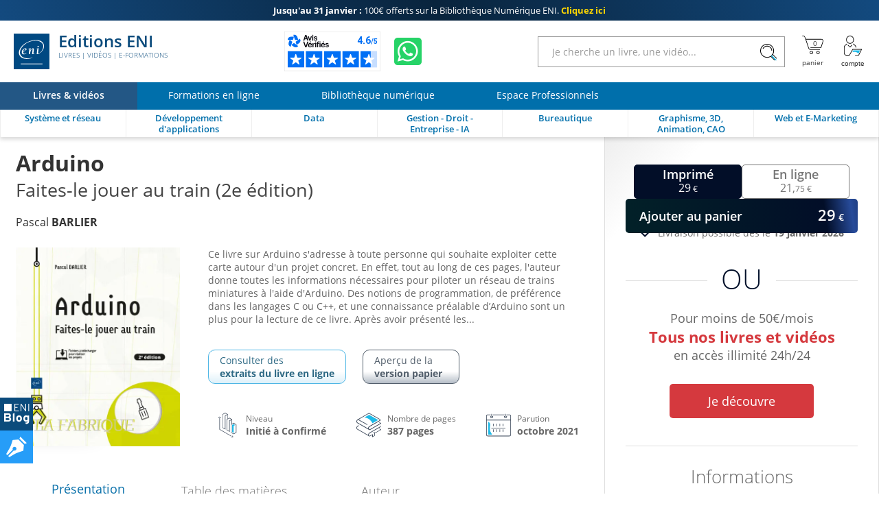

--- FILE ---
content_type: text/html; charset=utf-8
request_url: https://www.editions-eni.fr/livre/arduino-faites-le-jouer-au-train-2e-edition-9782409032455
body_size: 32869
content:

<!DOCTYPE html>

<html lang="fr" xmlns="http://www.w3.org/1999/xhtml">
<head>
    <!-- Google Tag Manager --><script>window.dataLayer = window.dataLayer || [];dataLayer.push({"typePage": "Product","espace": "Livres","event": "view_item","ecommerce": {"items": [{"item_name": "Arduino - Faites-le jouer au train (2e édition)","item_id": "LF2ARDTR","price": 29.00,"item_category": "Livre","item_category2": "Technique"}]}});(function(w,d,s,l,i){w[l]=w[l]||[];w[l].push({'gtm.start':new Date().getTime(),event:'gtm.js'});var f=d.getElementsByTagName(s)[0],j=d.createElement(s),dl=l!='dataLayer'?'&l='+l:'';j.async=true;j.src='https://www.googletagmanager.com/gtm.js?id='+i+dl;f.parentNode.insertBefore(j,f);})(window,document,'script','dataLayer','GTM-5BH676');</script>
<meta http-equiv="Content-Type" content="text/html; charset=utf-8"/>
<meta name="viewport" content="width=device-width, initial-scale=1, user-scalable=0" />
<meta name="alexaVerifyID" content="bpVtOKMRHP2TIOOyork9G3gGP-M" />
<meta name="format-detection" content="telephone=no">
<meta class="netreviewsWidget" id="netreviewsWidgetNum26413" data-jsurl="//cl.avis-verifies.com/fr/cache/2/1/3/213f1946-1b09-7d34-d1cb-05a1c82a7c78/widget4/widget21-26413_script.js"/>
<meta name="language" content="fr-FR" />

<meta name="description" content="Ce livre sur Arduino s'adresse à toute personne qui souhaite exploiter cette carte autour d'un projet concret." />
<meta name="keywords" content="maker, circuit électronique, analogique, Arduino, I²C, signal DCC, servomoteur, projet, raspberry" />

<title>Livre Arduino - Faites-le jouer au train (2e édition)</title>
    
<link rel="canonical" href="https://www.editions-eni.fr/livre/arduino-faites-le-jouer-au-train-2e-edition-9782409032455" />
<link rel="icon" type="image/svg+xml" href="/rsc/img/favicon.svg"/>
<link rel="alternate icon" type="image/x-icon" href="/rsc/img/favicon.ico" />

<link rel="stylesheet" type="text/css" href="/rsc/css/bundles/477FA9DD2FA35F446E6855E32586DCA12FCA42E2.css" />


<!-- Microdonnées-->
<script type="application/ld+json">
{
  "@context": "https://schema.org",
  "@type": "WebSite",
  "url": "https://www.editions-eni.fr",
  "potentialAction": {
    "@type": "SearchAction",
    "target": {
      "@type": "EntryPoint",
      "urlTemplate": "https://www.editions-eni.fr{1} article(s) répond(ent) à la recherche sur :  <strong>{0}</strong>?exp={query}"
    },
    "query-input": "required name=query"
  },
  "author": {
    "@type": "Organization",
    "name": "Editions ENI",
    "logo": "https://www.editions-eni.fr/rsc/shared/images/logo_ENI.svg",
    "url": "https://www.editions-eni.fr",
    "address": {
      "@type": "PostalAddress",
      "streetAddress": "Rue Benjamin FRANKLIN",
      "addressLocality": "Saint HERBLAIN",
      "postalCode": "44812",
      "addressCountry": "FRANCE"
    },
    "contactPoint": [
      {
        "@type": "ContactPoint",
        "contactType": "customer service",
        "email": "editions@eni.fr",
        "telephone": "+33(0)2 51 80 15 15"
      },
      {
        "@type": "ContactPoint",
        "contactType": "technical support",
        "email": "support@eni.fr",
        "telephone": "+33(0)8 92 700 160"
      }
    ],
    "sameAs": [
      "https://www.facebook.com/EditionsENI",
      "https://twitter.com/EditionsENI",
      "https://www.youtube.com/user/EditionsENI",
      "https://www.linkedin.com/company/editions-eni",
      "https://www.instagram.com/enieditions"
    ],
    "aggregateRating": {
      "@type": "AggregateRating",
      "bestRating": "5",
      "ratingCount": "271",
      "ratingValue": "4.60",
      "url": "https://www.avis-verifies.com/avis-clients/editions-eni.fr"
    }
  }
}
</script>
</head>
<body lang="fr" class="NotLogged Livres">
    <!-- Google Tag Manager (noscript) -->
<noscript><iframe src='https://www.googletagmanager.com/ns.html?id=GTM-5BH676' height='0' width='0' style='display:none;visibility:hidden;'></iframe></noscript>
<header id="Header">	
	<!-- zone de messages -->
	<ul id="Banner">
		<li class="Banner_text_noir"><a href="/offres-promotionnelles"><strong>Jusqu'au 31 janvier : </strong> <br>100€ offerts sur la Bibliothèque Numérique ENI. <b>Cliquez ici</b></a></li>
		<li class="Banner_text_noir"><a href="/offres-promotionnelles"><strong>Offre Bibliothèque Numérique ENI : </strong> <br>-100€ sur l'abonnement annuel. <b>Cliquez ici</b></a></li>
	</ul>

	<!-- Entête -->
	<section id="Head">
		<div class="container">
			<button id="btnReturnBack"></button>
			<button id="btnMenu" aria-label="Menu" data-closed="&#xe930" data-opened="&#xe951"></button>
			
			<a id="Logo" href="/"><img src="/rsc/shared/images/logo_ENI.svg" alt="Editions ENI" /> Editions ENI <em>Livres | Vidéos | e-Formations</em></a>
			
			<div id="cd989feb-bef8-472c-9dc5-55b40bfb4e82" class="AV"></div><script async charset="utf-8" src="https://widgets.rr.skeepers.io/generated/213f1946-1b09-7d34-d1cb-05a1c82a7c78/cd989feb-bef8-472c-9dc5-55b40bfb4e82.js"></script>
			<a id="WA" aria-label="Discutez avec nous sur WhatsApp" href="https://wa.me/+33674948685" target="_blank"></a>

			<form id="Search">
				<input type="search" value="" placeholder="Je cherche un livre, une vidéo..."data-url= "/recherche"  />
				<button aria-label="Rechercher"></button>
			</form>
			
			<nav id="Shopper">
				<a id="linkBasket" href="/panier" data-count="0" title="panier" aria-label="Mon panier"><div id="alert"><b></b><p>Votre article a été ajouté au panier</p></div></a>
				<button id="Account" data-mnu='' title="Compte" aria-label="Mon Compte"></button>
			</nav>
		</div>
	</section>
	
	<!-- menu de navigation -->
	<section id="NavBar">
		<nav id="Spaces">
			<a id="d9bd8b5e-f324-473f-b1fc-b41b421c950f" href="/" class="current"><b>Livres & vidéos</b></a>
			<a id="2e947085-461f-49fb-af92-1a31dbd38df5" href="/formations-en-ligne"><b>Formations en ligne</b></a>
			<a id="a8debefe-3dbe-4c25-b8cb-62642f426977" href="/abonnement"><b>Bibliothèque numérique</b></a>
			<a id="cb34ff51-0590-46c9-8abf-b786265b79a7" href="/espace-professionnels"><b>Espace Professionnels</b></a>
		</nav>
		
		<div class="container">
			<nav id="Themes">
				<a id="RA" href="/systeme-et-reseau" data-id="c41a356d-4b91-48e5-9d44-83fa08e4ebe3" data-subthemes='[{"IdActivite":1,"IdEspace":"d9bd8b5e-f324-473f-b1fc-b41b421c950f","IdRubrique":"d3b70451-8c5d-429e-9cab-5d831d1d886f","IdRoot":"00000000-0000-0000-0000-000000000000","IdRubriqueParent":"c41a356d-4b91-48e5-9d44-83fa08e4ebe3","CodeRubrique":"RA1","Libelle":"Poste de travail","Ordre":1,"URL_Requested":"/systeme-et-reseau/poste-de-travail","CodeRoot":"RA","subthemes":[{"IdActivite":1,"IdEspace":"d9bd8b5e-f324-473f-b1fc-b41b421c950f","IdRubrique":"bf02fe8a-0992-4028-a709-f7be59f0f9ff","IdRoot":"00000000-0000-0000-0000-000000000000","IdRubriqueParent":"d3b70451-8c5d-429e-9cab-5d831d1d886f","CodeRubrique":"RA11","Libelle":"Windows","Ordre":1,"URL_Requested":"/systeme-et-reseau/poste-de-travail/windows","CodeRoot":"RA","subthemes":[]},{"IdActivite":1,"IdEspace":"d9bd8b5e-f324-473f-b1fc-b41b421c950f","IdRubrique":"c1909f0c-9b9e-4abc-b052-1eb231b51a53","IdRoot":"00000000-0000-0000-0000-000000000000","IdRubriqueParent":"d3b70451-8c5d-429e-9cab-5d831d1d886f","CodeRubrique":"RA12","Libelle":"Linux","Ordre":2,"URL_Requested":"/systeme-et-reseau/poste-de-travail/linux","CodeRoot":"RA","subthemes":[]},{"IdActivite":1,"IdEspace":"d9bd8b5e-f324-473f-b1fc-b41b421c950f","IdRubrique":"876b4d5e-b680-4621-ba74-3fa035d90bea","IdRoot":"00000000-0000-0000-0000-000000000000","IdRubriqueParent":"d3b70451-8c5d-429e-9cab-5d831d1d886f","CodeRubrique":"RA13","Libelle":"Client léger","Ordre":3,"URL_Requested":"/systeme-et-reseau/poste-de-travail/client-leger","CodeRoot":"RA","subthemes":[]}]},{"IdActivite":1,"IdEspace":"d9bd8b5e-f324-473f-b1fc-b41b421c950f","IdRubrique":"c465cf84-e6d1-47e2-bd97-bb349658ed1f","IdRoot":"00000000-0000-0000-0000-000000000000","IdRubriqueParent":"c41a356d-4b91-48e5-9d44-83fa08e4ebe3","CodeRubrique":"RA2","Libelle":"Serveur","Ordre":2,"URL_Requested":"/systeme-et-reseau/serveur","CodeRoot":"RA","subthemes":[{"IdActivite":1,"IdEspace":"d9bd8b5e-f324-473f-b1fc-b41b421c950f","IdRubrique":"0d6ec99a-e06d-4142-9796-8e50060719f1","IdRoot":"00000000-0000-0000-0000-000000000000","IdRubriqueParent":"c465cf84-e6d1-47e2-bd97-bb349658ed1f","CodeRubrique":"RA21","Libelle":"Windows","Ordre":1,"URL_Requested":"/systeme-et-reseau/serveur/windows","CodeRoot":"RA","subthemes":[]},{"IdActivite":1,"IdEspace":"d9bd8b5e-f324-473f-b1fc-b41b421c950f","IdRubrique":"d56c69d3-3786-46ea-9585-29db9e732b77","IdRoot":"00000000-0000-0000-0000-000000000000","IdRubriqueParent":"c465cf84-e6d1-47e2-bd97-bb349658ed1f","CodeRubrique":"RA22","Libelle":"Linux","Ordre":2,"URL_Requested":"/systeme-et-reseau/serveur/linux","CodeRoot":"RA","subthemes":[]},{"IdActivite":1,"IdEspace":"d9bd8b5e-f324-473f-b1fc-b41b421c950f","IdRubrique":"f56ecbaf-8f11-40fc-a130-9819d34e0356","IdRoot":"00000000-0000-0000-0000-000000000000","IdRubriqueParent":"c465cf84-e6d1-47e2-bd97-bb349658ed1f","CodeRubrique":"RA23","Libelle":"Unix","Ordre":3,"URL_Requested":"/systeme-et-reseau/serveur/unix","CodeRoot":"RA","subthemes":[]},{"IdActivite":1,"IdEspace":"d9bd8b5e-f324-473f-b1fc-b41b421c950f","IdRubrique":"552e2c5c-22f2-4382-ac69-6c903f9bccf6","IdRoot":"00000000-0000-0000-0000-000000000000","IdRubriqueParent":"c465cf84-e6d1-47e2-bd97-bb349658ed1f","CodeRubrique":"RA24","Libelle":"Scripting","Ordre":4,"URL_Requested":"/systeme-et-reseau/serveur/scripting","CodeRoot":"RA","subthemes":[]},{"IdActivite":1,"IdEspace":"d9bd8b5e-f324-473f-b1fc-b41b421c950f","IdRubrique":"521b6524-526f-4d2c-a10d-ce39610da844","IdRoot":"00000000-0000-0000-0000-000000000000","IdRubriqueParent":"c465cf84-e6d1-47e2-bd97-bb349658ed1f","CodeRubrique":"RA25","Libelle":"Serveurs web et services","Ordre":5,"URL_Requested":"/systeme-et-reseau/serveur/serveurs-web-et-services","CodeRoot":"RA","subthemes":[]}]},{"IdActivite":1,"IdEspace":"d9bd8b5e-f324-473f-b1fc-b41b421c950f","IdRubrique":"4a9f3bae-74c6-4bba-a389-bb6bf542a39b","IdRoot":"00000000-0000-0000-0000-000000000000","IdRubriqueParent":"c41a356d-4b91-48e5-9d44-83fa08e4ebe3","CodeRubrique":"RA3","Libelle":"Réseau","Ordre":2,"URL_Requested":"/systeme-et-reseau/reseau","CodeRoot":"RA","subthemes":[{"IdActivite":1,"IdEspace":"d9bd8b5e-f324-473f-b1fc-b41b421c950f","IdRubrique":"97eebbee-5bde-42e9-9790-6c377df1315a","IdRoot":"00000000-0000-0000-0000-000000000000","IdRubriqueParent":"4a9f3bae-74c6-4bba-a389-bb6bf542a39b","CodeRubrique":"RA31","Libelle":"Notions fondamentales","Ordre":1,"URL_Requested":"/systeme-et-reseau/reseau/notions-fondamentales","CodeRoot":"RA","subthemes":[]},{"IdActivite":1,"IdEspace":"d9bd8b5e-f324-473f-b1fc-b41b421c950f","IdRubrique":"010b2d61-b009-45f8-a92e-73698a0545a7","IdRoot":"00000000-0000-0000-0000-000000000000","IdRubriqueParent":"4a9f3bae-74c6-4bba-a389-bb6bf542a39b","CodeRubrique":"RA32","Libelle":"Supervision","Ordre":2,"URL_Requested":"/systeme-et-reseau/reseau/supervision","CodeRoot":"RA","subthemes":[]},{"IdActivite":1,"IdEspace":"d9bd8b5e-f324-473f-b1fc-b41b421c950f","IdRubrique":"ab7f2759-4dad-417f-ac4b-8a1e2259a232","IdRoot":"00000000-0000-0000-0000-000000000000","IdRubriqueParent":"4a9f3bae-74c6-4bba-a389-bb6bf542a39b","CodeRubrique":"RA33","Libelle":"Protocoles","Ordre":3,"URL_Requested":"/systeme-et-reseau/reseau/protocoles","CodeRoot":"RA","subthemes":[]},{"IdActivite":1,"IdEspace":"d9bd8b5e-f324-473f-b1fc-b41b421c950f","IdRubrique":"2966720b-97b8-4b42-b8cd-2e5c557c0a20","IdRoot":"00000000-0000-0000-0000-000000000000","IdRubriqueParent":"4a9f3bae-74c6-4bba-a389-bb6bf542a39b","CodeRubrique":"RA34","Libelle":"Services réseau","Ordre":4,"URL_Requested":"/systeme-et-reseau/reseau/services-reseau","CodeRoot":"RA","subthemes":[]},{"IdActivite":1,"IdEspace":"d9bd8b5e-f324-473f-b1fc-b41b421c950f","IdRubrique":"ed2f0008-1fce-4def-9986-7f83a731557a","IdRoot":"00000000-0000-0000-0000-000000000000","IdRubriqueParent":"4a9f3bae-74c6-4bba-a389-bb6bf542a39b","CodeRubrique":"RA35","Libelle":"Cisco","Ordre":5,"URL_Requested":"/systeme-et-reseau/reseau/cisco","CodeRoot":"RA","subthemes":[]}]},{"IdActivite":1,"IdEspace":"d9bd8b5e-f324-473f-b1fc-b41b421c950f","IdRubrique":"3f99bf28-476c-40f4-af44-fdd765f2e443","IdRoot":"00000000-0000-0000-0000-000000000000","IdRubriqueParent":"c41a356d-4b91-48e5-9d44-83fa08e4ebe3","CodeRubrique":"RA4","Libelle":"Sécurité informatique","Ordre":3,"URL_Requested":"/systeme-et-reseau/securite-informatique","CodeRoot":"RA","subthemes":[]},{"IdActivite":1,"IdEspace":"d9bd8b5e-f324-473f-b1fc-b41b421c950f","IdRubrique":"dccef53a-c5d5-4a84-a503-371d3508c672","IdRoot":"00000000-0000-0000-0000-000000000000","IdRubriqueParent":"c41a356d-4b91-48e5-9d44-83fa08e4ebe3","CodeRubrique":"RA5","Libelle":"Virtualisation et Cloud","Ordre":4,"URL_Requested":"/systeme-et-reseau/virtualisation-et-cloud","CodeRoot":"RA","subthemes":[]},{"IdActivite":1,"IdEspace":"d9bd8b5e-f324-473f-b1fc-b41b421c950f","IdRubrique":"01f0ee31-4e72-4415-8578-0a9bdc625de6","IdRoot":"00000000-0000-0000-0000-000000000000","IdRubriqueParent":"c41a356d-4b91-48e5-9d44-83fa08e4ebe3","CodeRubrique":"RA6","Libelle":"Organisation du SI","Ordre":5,"URL_Requested":"/systeme-et-reseau/organisation-du-si","CodeRoot":"RA","subthemes":[]},{"IdActivite":1,"IdEspace":"d9bd8b5e-f324-473f-b1fc-b41b421c950f","IdRubrique":"350210ed-e015-4fb1-8b0f-306263760281","IdRoot":"00000000-0000-0000-0000-000000000000","IdRubriqueParent":"c41a356d-4b91-48e5-9d44-83fa08e4ebe3","CodeRubrique":"RD","Libelle":"Certification","Ordre":6,"URL_Requested":"/systeme-et-reseau/certification","CodeRoot":"RA","subthemes":[{"IdActivite":1,"IdEspace":"d9bd8b5e-f324-473f-b1fc-b41b421c950f","IdRubrique":"8bbb4ea1-b75a-47e1-8c47-32f402b91850","IdRoot":"00000000-0000-0000-0000-000000000000","IdRubriqueParent":"350210ed-e015-4fb1-8b0f-306263760281","CodeRubrique":"RD1","Libelle":"Certification Technique","Ordre":1,"URL_Requested":"/systeme-et-reseau/certification/certification-technique","CodeRoot":"RA","subthemes":[{"IdActivite":1,"IdEspace":"d9bd8b5e-f324-473f-b1fc-b41b421c950f","IdRubrique":"5ab4b260-4c57-447a-8c6b-9e84606bee36","IdRoot":"00000000-0000-0000-0000-000000000000","IdRubriqueParent":"8bbb4ea1-b75a-47e1-8c47-32f402b91850","CodeRubrique":"RD14","Libelle":"Certification Linux","Ordre":1,"URL_Requested":"/systeme-et-reseau/certification/certification-technique/certification-linux","CodeRoot":"RA","subthemes":[]},{"IdActivite":1,"IdEspace":"d9bd8b5e-f324-473f-b1fc-b41b421c950f","IdRubrique":"af46b02b-0346-4134-bf7e-d873cd4901a4","IdRoot":"00000000-0000-0000-0000-000000000000","IdRubriqueParent":"8bbb4ea1-b75a-47e1-8c47-32f402b91850","CodeRubrique":"RD15","Libelle":"Certification Cisco","Ordre":2,"URL_Requested":"/systeme-et-reseau/certification/certification-technique/certification-cisco","CodeRoot":"RA","subthemes":[]}]}]}]'><b>Système et réseau</b></a>
				<a id="RB" href="/developpement-d-applications" data-id="307e3f3b-08ce-4c30-acdd-9a9a348c799d" data-subthemes='[{"IdActivite":1,"IdEspace":"d9bd8b5e-f324-473f-b1fc-b41b421c950f","IdRubrique":"87dd3a40-0ce5-4eb3-99af-be5ac5149b65","IdRoot":"00000000-0000-0000-0000-000000000000","IdRubriqueParent":"307e3f3b-08ce-4c30-acdd-9a9a348c799d","CodeRubrique":"RB8","Libelle":"Pour les makers","Ordre":1,"URL_Requested":"/developpement-d-applications/pour-les-makers","CodeRoot":"RB","subthemes":[]},{"IdActivite":1,"IdEspace":"d9bd8b5e-f324-473f-b1fc-b41b421c950f","IdRubrique":"4b925806-fd3e-44c5-9e25-e43fe401b9e6","IdRoot":"00000000-0000-0000-0000-000000000000","IdRubriqueParent":"307e3f3b-08ce-4c30-acdd-9a9a348c799d","CodeRubrique":"RB1","Libelle":"Pour les CMS et les réseaux sociaux","Ordre":2,"URL_Requested":"/developpement-d-applications/pour-les-cms-et-les-reseaux-sociaux","CodeRoot":"RB","subthemes":[]},{"IdActivite":1,"IdEspace":"d9bd8b5e-f324-473f-b1fc-b41b421c950f","IdRubrique":"56e2dcc6-86aa-4019-9cd8-ba8c18b1be78","IdRoot":"00000000-0000-0000-0000-000000000000","IdRubriqueParent":"307e3f3b-08ce-4c30-acdd-9a9a348c799d","CodeRubrique":"RB2","Libelle":"Pour les terminaux mobiles","Ordre":3,"URL_Requested":"/developpement-d-applications/pour-les-terminaux-mobiles","CodeRoot":"RB","subthemes":[]},{"IdActivite":1,"IdEspace":"d9bd8b5e-f324-473f-b1fc-b41b421c950f","IdRubrique":"a901db20-55ad-47c7-b47d-be9654024198","IdRoot":"00000000-0000-0000-0000-000000000000","IdRubriqueParent":"307e3f3b-08ce-4c30-acdd-9a9a348c799d","CodeRubrique":"RB3","Libelle":"Pour le Cloud","Ordre":4,"URL_Requested":"/developpement-d-applications/pour-le-cloud","CodeRoot":"RB","subthemes":[]},{"IdActivite":1,"IdEspace":"d9bd8b5e-f324-473f-b1fc-b41b421c950f","IdRubrique":"9792c708-60c2-4282-8e6f-4432e421e6cd","IdRoot":"00000000-0000-0000-0000-000000000000","IdRubriqueParent":"307e3f3b-08ce-4c30-acdd-9a9a348c799d","CodeRubrique":"RB4","Libelle":"Langages","Ordre":5,"URL_Requested":"/developpement-d-applications/langages","CodeRoot":"RB","subthemes":[{"IdActivite":1,"IdEspace":"d9bd8b5e-f324-473f-b1fc-b41b421c950f","IdRubrique":"ad354753-43ae-46fe-92e6-6c903e55be90","IdRoot":"00000000-0000-0000-0000-000000000000","IdRubriqueParent":"9792c708-60c2-4282-8e6f-4432e421e6cd","CodeRubrique":"RB41","Libelle":"Abap","Ordre":1,"URL_Requested":"/developpement-d-applications/langages/abap","CodeRoot":"RB","subthemes":[]},{"IdActivite":1,"IdEspace":"d9bd8b5e-f324-473f-b1fc-b41b421c950f","IdRubrique":"eb3c4883-3c56-4d93-8b7c-91b61d4d2278","IdRoot":"00000000-0000-0000-0000-000000000000","IdRubriqueParent":"9792c708-60c2-4282-8e6f-4432e421e6cd","CodeRubrique":"RB43","Libelle":"C et C++","Ordre":3,"URL_Requested":"/developpement-d-applications/langages/c-et-c","CodeRoot":"RB","subthemes":[]},{"IdActivite":1,"IdEspace":"d9bd8b5e-f324-473f-b1fc-b41b421c950f","IdRubrique":"9fa888ea-b359-463e-b04c-4956e7d0b3b4","IdRoot":"00000000-0000-0000-0000-000000000000","IdRubriqueParent":"9792c708-60c2-4282-8e6f-4432e421e6cd","CodeRubrique":"RB44","Libelle":"C#","Ordre":4,"URL_Requested":"/developpement-d-applications/langages/c","CodeRoot":"RB","subthemes":[]},{"IdActivite":1,"IdEspace":"d9bd8b5e-f324-473f-b1fc-b41b421c950f","IdRubrique":"66351771-804d-480d-90b6-0610d53a6210","IdRoot":"00000000-0000-0000-0000-000000000000","IdRubriqueParent":"9792c708-60c2-4282-8e6f-4432e421e6cd","CodeRubrique":"RB45","Libelle":"HTML et XHTML","Ordre":5,"URL_Requested":"/developpement-d-applications/langages/html-et-xhtml","CodeRoot":"RB","subthemes":[]},{"IdActivite":1,"IdEspace":"d9bd8b5e-f324-473f-b1fc-b41b421c950f","IdRubrique":"b9461de0-30c9-4aee-936c-b56acec2d27b","IdRoot":"00000000-0000-0000-0000-000000000000","IdRubriqueParent":"9792c708-60c2-4282-8e6f-4432e421e6cd","CodeRubrique":"RB46","Libelle":"Java","Ordre":6,"URL_Requested":"/developpement-d-applications/langages/java","CodeRoot":"RB","subthemes":[]},{"IdActivite":1,"IdEspace":"d9bd8b5e-f324-473f-b1fc-b41b421c950f","IdRubrique":"259725fe-cf20-45ce-81bb-5351808fd431","IdRoot":"00000000-0000-0000-0000-000000000000","IdRubriqueParent":"9792c708-60c2-4282-8e6f-4432e421e6cd","CodeRubrique":"RB47","Libelle":"Javascript","Ordre":7,"URL_Requested":"/developpement-d-applications/langages/javascript","CodeRoot":"RB","subthemes":[]},{"IdActivite":1,"IdEspace":"d9bd8b5e-f324-473f-b1fc-b41b421c950f","IdRubrique":"34fdb851-4f75-4c9f-aa93-7383892883d5","IdRoot":"00000000-0000-0000-0000-000000000000","IdRubriqueParent":"9792c708-60c2-4282-8e6f-4432e421e6cd","CodeRubrique":"RB491","Libelle":"PHP","Ordre":8,"URL_Requested":"/developpement-d-applications/langages/php","CodeRoot":"RB","subthemes":[]},{"IdActivite":1,"IdEspace":"d9bd8b5e-f324-473f-b1fc-b41b421c950f","IdRubrique":"c62447f3-3828-469b-a5e5-fcbffe23b118","IdRoot":"00000000-0000-0000-0000-000000000000","IdRubriqueParent":"9792c708-60c2-4282-8e6f-4432e421e6cd","CodeRubrique":"RB492","Libelle":"Python","Ordre":9,"URL_Requested":"/developpement-d-applications/langages/python","CodeRoot":"RB","subthemes":[]},{"IdActivite":1,"IdEspace":"d9bd8b5e-f324-473f-b1fc-b41b421c950f","IdRubrique":"f4f4e3ee-d0b1-4e37-9ae7-dca1608a100f","IdRoot":"00000000-0000-0000-0000-000000000000","IdRubriqueParent":"9792c708-60c2-4282-8e6f-4432e421e6cd","CodeRubrique":"RB498","Libelle":"R","Ordre":10,"URL_Requested":"/developpement-d-applications/langages/r","CodeRoot":"RB","subthemes":[]},{"IdActivite":1,"IdEspace":"d9bd8b5e-f324-473f-b1fc-b41b421c950f","IdRubrique":"df377324-d9ac-41d4-bb71-be3b41a81748","IdRoot":"00000000-0000-0000-0000-000000000000","IdRubriqueParent":"9792c708-60c2-4282-8e6f-4432e421e6cd","CodeRubrique":"RB494","Libelle":"VBA et VSTO","Ordre":11,"URL_Requested":"/developpement-d-applications/langages/vba-et-vsto","CodeRoot":"RB","subthemes":[]},{"IdActivite":1,"IdEspace":"d9bd8b5e-f324-473f-b1fc-b41b421c950f","IdRubrique":"4f7bde66-10d7-45bb-b72a-98a56d06b7c6","IdRoot":"00000000-0000-0000-0000-000000000000","IdRubriqueParent":"9792c708-60c2-4282-8e6f-4432e421e6cd","CodeRubrique":"RB495","Libelle":"WinDev","Ordre":12,"URL_Requested":"/developpement-d-applications/langages/windev","CodeRoot":"RB","subthemes":[]},{"IdActivite":1,"IdEspace":"d9bd8b5e-f324-473f-b1fc-b41b421c950f","IdRubrique":"f81fb376-d6de-4456-a885-cfeefea2c017","IdRoot":"00000000-0000-0000-0000-000000000000","IdRubriqueParent":"9792c708-60c2-4282-8e6f-4432e421e6cd","CodeRubrique":"RB497","Libelle":"Autres langages","Ordre":13,"URL_Requested":"/developpement-d-applications/langages/autres-langages","CodeRoot":"RB","subthemes":[]}]},{"IdActivite":1,"IdEspace":"d9bd8b5e-f324-473f-b1fc-b41b421c950f","IdRubrique":"6a2d69af-5ce0-41ae-b518-a82f03362acf","IdRoot":"00000000-0000-0000-0000-000000000000","IdRubriqueParent":"307e3f3b-08ce-4c30-acdd-9a9a348c799d","CodeRubrique":"RB5","Libelle":"Méthode et normes","Ordre":6,"URL_Requested":"/developpement-d-applications/methode-et-normes","CodeRoot":"RB","subthemes":[]},{"IdActivite":1,"IdEspace":"d9bd8b5e-f324-473f-b1fc-b41b421c950f","IdRubrique":"4942cd7a-9aa5-46f9-bbf4-0a78383d3823","IdRoot":"00000000-0000-0000-0000-000000000000","IdRubriqueParent":"307e3f3b-08ce-4c30-acdd-9a9a348c799d","CodeRubrique":"RB6","Libelle":"Tests et qualité","Ordre":7,"URL_Requested":"/developpement-d-applications/tests-et-qualite","CodeRoot":"RB","subthemes":[]},{"IdActivite":1,"IdEspace":"d9bd8b5e-f324-473f-b1fc-b41b421c950f","IdRubrique":"ca45fdbc-338c-46f6-970f-9b57b96b5dec","IdRoot":"00000000-0000-0000-0000-000000000000","IdRubriqueParent":"307e3f3b-08ce-4c30-acdd-9a9a348c799d","CodeRubrique":"RB7","Libelle":"Etats - Rapports","Ordre":8,"URL_Requested":"/developpement-d-applications/etats-rapports","CodeRoot":"RB","subthemes":[]},{"IdActivite":1,"IdEspace":"d9bd8b5e-f324-473f-b1fc-b41b421c950f","IdRubrique":"dcbca098-e2a6-4890-8b7c-3ebae60cef4c","IdRoot":"00000000-0000-0000-0000-000000000000","IdRubriqueParent":"307e3f3b-08ce-4c30-acdd-9a9a348c799d","CodeRubrique":"RB9","Libelle":"Intelligence Artificielle","Ordre":9,"URL_Requested":"/developpement-d-applications/intelligence-artificielle","CodeRoot":"RB","subthemes":[]}]'><b>Développement d'applications</b></a>
				<a id="RC" href="/data" data-id="1597d274-d9ed-474b-9770-b14d4c028082" data-subthemes='[{"IdActivite":1,"IdEspace":"d9bd8b5e-f324-473f-b1fc-b41b421c950f","IdRubrique":"593c6d16-ea66-4e79-b9da-840323859d45","IdRoot":"00000000-0000-0000-0000-000000000000","IdRubriqueParent":"1597d274-d9ed-474b-9770-b14d4c028082","CodeRubrique":"RC1","Libelle":"Base de données","Ordre":1,"URL_Requested":"/data/base-de-donnees","CodeRoot":"RC","subthemes":[{"IdActivite":1,"IdEspace":"d9bd8b5e-f324-473f-b1fc-b41b421c950f","IdRubrique":"99bb458a-4604-4959-9eb5-650c292b217d","IdRoot":"00000000-0000-0000-0000-000000000000","IdRubriqueParent":"593c6d16-ea66-4e79-b9da-840323859d45","CodeRubrique":"RC11","Libelle":"Microsoft","Ordre":1,"URL_Requested":"/data/base-de-donnees/microsoft","CodeRoot":"RC","subthemes":[]},{"IdActivite":1,"IdEspace":"d9bd8b5e-f324-473f-b1fc-b41b421c950f","IdRubrique":"29f70de5-7005-4308-9ccb-fe40b4f23f6c","IdRoot":"00000000-0000-0000-0000-000000000000","IdRubriqueParent":"593c6d16-ea66-4e79-b9da-840323859d45","CodeRubrique":"RC12","Libelle":"Open Source","Ordre":2,"URL_Requested":"/data/base-de-donnees/open-source","CodeRoot":"RC","subthemes":[]},{"IdActivite":1,"IdEspace":"d9bd8b5e-f324-473f-b1fc-b41b421c950f","IdRubrique":"0cbd8975-0e07-47db-a757-c690b91a0f48","IdRoot":"00000000-0000-0000-0000-000000000000","IdRubriqueParent":"593c6d16-ea66-4e79-b9da-840323859d45","CodeRubrique":"RC13","Libelle":"Oracle","Ordre":3,"URL_Requested":"/data/base-de-donnees/oracle","CodeRoot":"RC","subthemes":[]},{"IdActivite":1,"IdEspace":"d9bd8b5e-f324-473f-b1fc-b41b421c950f","IdRubrique":"bcfcbc7e-9c92-4d8b-a628-fb3d1c85f069","IdRoot":"00000000-0000-0000-0000-000000000000","IdRubriqueParent":"593c6d16-ea66-4e79-b9da-840323859d45","CodeRubrique":"RC14","Libelle":"Langage et méthode","Ordre":4,"URL_Requested":"/data/base-de-donnees/langage-et-methode","CodeRoot":"RC","subthemes":[]}]},{"IdActivite":1,"IdEspace":"d9bd8b5e-f324-473f-b1fc-b41b421c950f","IdRubrique":"30ce3d38-4ecf-44c3-ae6a-d9fc926650cf","IdRoot":"00000000-0000-0000-0000-000000000000","IdRubriqueParent":"1597d274-d9ed-474b-9770-b14d4c028082","CodeRubrique":"RC2","Libelle":"Business Intelligence","Ordre":2,"URL_Requested":"/data/business-intelligence","CodeRoot":"RC","subthemes":[{"IdActivite":1,"IdEspace":"d9bd8b5e-f324-473f-b1fc-b41b421c950f","IdRubrique":"424e60fd-c61e-4a2d-bacb-5b56cd87e9cd","IdRoot":"00000000-0000-0000-0000-000000000000","IdRubriqueParent":"30ce3d38-4ecf-44c3-ae6a-d9fc926650cf","CodeRubrique":"RC21","Libelle":"Business Objects","Ordre":1,"URL_Requested":"/data/business-intelligence/business-objects","CodeRoot":"RC","subthemes":[]},{"IdActivite":1,"IdEspace":"d9bd8b5e-f324-473f-b1fc-b41b421c950f","IdRubrique":"bc9b0def-f951-4b97-9ac7-7491e2410d6d","IdRoot":"00000000-0000-0000-0000-000000000000","IdRubriqueParent":"30ce3d38-4ecf-44c3-ae6a-d9fc926650cf","CodeRubrique":"RC22","Libelle":"Microsoft","Ordre":2,"URL_Requested":"/data/business-intelligence/microsoft","CodeRoot":"RC","subthemes":[]}]},{"IdActivite":1,"IdEspace":"d9bd8b5e-f324-473f-b1fc-b41b421c950f","IdRubrique":"f5b9680c-47b6-4380-8644-62c86298195a","IdRoot":"00000000-0000-0000-0000-000000000000","IdRubriqueParent":"1597d274-d9ed-474b-9770-b14d4c028082","CodeRubrique":"RC3","Libelle":"Gestion de projet","Ordre":3,"URL_Requested":"/data/gestion-de-projet","CodeRoot":"RC","subthemes":[]},{"IdActivite":1,"IdEspace":"d9bd8b5e-f324-473f-b1fc-b41b421c950f","IdRubrique":"96e4368d-dd40-492e-93a5-1db7b17d4f5f","IdRoot":"00000000-0000-0000-0000-000000000000","IdRubriqueParent":"1597d274-d9ed-474b-9770-b14d4c028082","CodeRubrique":"RC4","Libelle":"Messagerie et Communication","Ordre":4,"URL_Requested":"/data/messagerie-et-communication","CodeRoot":"RC","subthemes":[]},{"IdActivite":1,"IdEspace":"d9bd8b5e-f324-473f-b1fc-b41b421c950f","IdRubrique":"9bab9b5c-37a8-4842-a682-d6614064954a","IdRoot":"00000000-0000-0000-0000-000000000000","IdRubriqueParent":"1597d274-d9ed-474b-9770-b14d4c028082","CodeRubrique":"RC6","Libelle":"Plateforme collaborative","Ordre":5,"URL_Requested":"/data/plateforme-collaborative","CodeRoot":"RC","subthemes":[]},{"IdActivite":1,"IdEspace":"d9bd8b5e-f324-473f-b1fc-b41b421c950f","IdRubrique":"4e9e5c36-6440-4317-9028-e7a01813cbe4","IdRoot":"00000000-0000-0000-0000-000000000000","IdRubriqueParent":"1597d274-d9ed-474b-9770-b14d4c028082","CodeRubrique":"RC7","Libelle":"Intégration de données","Ordre":6,"URL_Requested":"/data/integration-de-donnees","CodeRoot":"RC","subthemes":[]}]'><b>Data</b></a>
				<a id="RE" href="/gestion-droit-entreprise-ia" data-id="81b69416-b322-4201-8341-d3975e8a8837" data-subthemes='[{"IdActivite":1,"IdEspace":"d9bd8b5e-f324-473f-b1fc-b41b421c950f","IdRubrique":"955f45a8-f2a5-4739-814c-89cb567d27bb","IdRoot":"00000000-0000-0000-0000-000000000000","IdRubriqueParent":"81b69416-b322-4201-8341-d3975e8a8837","CodeRubrique":"RE1","Libelle":"Droit de l&#39;informatique","Ordre":1,"URL_Requested":"/gestion-droit-entreprise-ia/droit-de-l-informatique","CodeRoot":"RE","subthemes":[]},{"IdActivite":1,"IdEspace":"d9bd8b5e-f324-473f-b1fc-b41b421c950f","IdRubrique":"abe4eba2-4fae-485a-83d0-73243f2d5d43","IdRoot":"00000000-0000-0000-0000-000000000000","IdRubriqueParent":"81b69416-b322-4201-8341-d3975e8a8837","CodeRubrique":"RE2","Libelle":"Efficacité professionnelle","Ordre":2,"URL_Requested":"/gestion-droit-entreprise-ia/efficacite-professionnelle","CodeRoot":"RE","subthemes":[]},{"IdActivite":1,"IdEspace":"d9bd8b5e-f324-473f-b1fc-b41b421c950f","IdRubrique":"e55c956f-aa15-4113-b05d-b879a1cfc016","IdRoot":"00000000-0000-0000-0000-000000000000","IdRubriqueParent":"81b69416-b322-4201-8341-d3975e8a8837","CodeRubrique":"RE3","Libelle":"E-Marketing","Ordre":3,"URL_Requested":"/gestion-droit-entreprise-ia/e-marketing","CodeRoot":"RE","subthemes":[]},{"IdActivite":1,"IdEspace":"d9bd8b5e-f324-473f-b1fc-b41b421c950f","IdRubrique":"69f8a86a-15d1-4fd6-9693-eb0de1272d36","IdRoot":"00000000-0000-0000-0000-000000000000","IdRubriqueParent":"81b69416-b322-4201-8341-d3975e8a8837","CodeRubrique":"RE4","Libelle":"Environnement de travail collaboratif","Ordre":4,"URL_Requested":"/gestion-droit-entreprise-ia/environnement-de-travail-collaboratif","CodeRoot":"RE","subthemes":[]},{"IdActivite":1,"IdEspace":"d9bd8b5e-f324-473f-b1fc-b41b421c950f","IdRubrique":"19e8b6c6-14bb-4df6-8661-ab72e2f62342","IdRoot":"00000000-0000-0000-0000-000000000000","IdRubriqueParent":"81b69416-b322-4201-8341-d3975e8a8837","CodeRubrique":"RE5","Libelle":"Gestion de l&#39;entreprise","Ordre":5,"URL_Requested":"/gestion-droit-entreprise-ia/gestion-de-l-entreprise","CodeRoot":"RE","subthemes":[]},{"IdActivite":1,"IdEspace":"d9bd8b5e-f324-473f-b1fc-b41b421c950f","IdRubrique":"3ed52984-c8f8-4ebe-8d76-585ba61e2e2e","IdRoot":"00000000-0000-0000-0000-000000000000","IdRubriqueParent":"81b69416-b322-4201-8341-d3975e8a8837","CodeRubrique":"RE6","Libelle":"Gestion de projets","Ordre":6,"URL_Requested":"/gestion-droit-entreprise-ia/gestion-de-projets","CodeRoot":"RE","subthemes":[]},{"IdActivite":1,"IdEspace":"d9bd8b5e-f324-473f-b1fc-b41b421c950f","IdRubrique":"5d7a531f-e6ba-4ade-a27d-70ce24e157e1","IdRoot":"00000000-0000-0000-0000-000000000000","IdRubriqueParent":"81b69416-b322-4201-8341-d3975e8a8837","CodeRubrique":"RE7","Libelle":"Gouvernance du SI","Ordre":7,"URL_Requested":"/gestion-droit-entreprise-ia/gouvernance-du-si","CodeRoot":"RE","subthemes":[]},{"IdActivite":1,"IdEspace":"d9bd8b5e-f324-473f-b1fc-b41b421c950f","IdRubrique":"a39dfc1c-3c5b-4e7c-b61b-7ccf86918446","IdRoot":"00000000-0000-0000-0000-000000000000","IdRubriqueParent":"81b69416-b322-4201-8341-d3975e8a8837","CodeRubrique":"RE8","Libelle":"Solutions d&#39;entreprise","Ordre":8,"URL_Requested":"/gestion-droit-entreprise-ia/solutions-d-entreprise","CodeRoot":"RE","subthemes":[]},{"IdActivite":1,"IdEspace":"d9bd8b5e-f324-473f-b1fc-b41b421c950f","IdRubrique":"657aa8bb-4092-48c6-8049-ce6541af1422","IdRoot":"00000000-0000-0000-0000-000000000000","IdRubriqueParent":"81b69416-b322-4201-8341-d3975e8a8837","CodeRubrique":"RE9","Libelle":"Business Intelligence","Ordre":9,"URL_Requested":"/gestion-droit-entreprise-ia/business-intelligence","CodeRoot":"RE","subthemes":[]},{"IdActivite":1,"IdEspace":"d9bd8b5e-f324-473f-b1fc-b41b421c950f","IdRubrique":"d60ca8f0-eeae-4ab1-99c5-60ce37230ae4","IdRoot":"00000000-0000-0000-0000-000000000000","IdRubriqueParent":"81b69416-b322-4201-8341-d3975e8a8837","CodeRubrique":"RE10","Libelle":"Intelligence Artificielle","Ordre":10,"URL_Requested":"/gestion-droit-entreprise-ia/intelligence-artificielle","CodeRoot":"RE","subthemes":[]}]'><b>Gestion - Droit - Entreprise - IA</b></a>
				<a id="RF" href="/bureautique" data-id="26b6e6ff-9fd5-4d8e-b8d8-87d877f8f817" data-subthemes='[{"IdActivite":1,"IdEspace":"d9bd8b5e-f324-473f-b1fc-b41b421c950f","IdRubrique":"f3ae22de-a62b-44d1-8a7b-9d791c855359","IdRoot":"00000000-0000-0000-0000-000000000000","IdRubriqueParent":"26b6e6ff-9fd5-4d8e-b8d8-87d877f8f817","CodeRubrique":"RF1","Libelle":"Initiation informatique","Ordre":1,"URL_Requested":"/bureautique/initiation-informatique","CodeRoot":"RF","subthemes":[]},{"IdActivite":1,"IdEspace":"d9bd8b5e-f324-473f-b1fc-b41b421c950f","IdRubrique":"569ff7ff-abd8-4dfb-9a0e-6034b9081550","IdRoot":"00000000-0000-0000-0000-000000000000","IdRubriqueParent":"26b6e6ff-9fd5-4d8e-b8d8-87d877f8f817","CodeRubrique":"RF2","Libelle":"Windows et réseau familial","Ordre":2,"URL_Requested":"/bureautique/windows-et-reseau-familial","CodeRoot":"RF","subthemes":[]},{"IdActivite":1,"IdEspace":"d9bd8b5e-f324-473f-b1fc-b41b421c950f","IdRubrique":"2bc691a1-f7de-4cd3-b769-1b138bdec31e","IdRoot":"00000000-0000-0000-0000-000000000000","IdRubriqueParent":"26b6e6ff-9fd5-4d8e-b8d8-87d877f8f817","CodeRubrique":"RF3","Libelle":"Mac","Ordre":3,"URL_Requested":"/bureautique/mac","CodeRoot":"RF","subthemes":[]},{"IdActivite":1,"IdEspace":"d9bd8b5e-f324-473f-b1fc-b41b421c950f","IdRubrique":"5d9d91aa-e3ab-4be2-91e8-9008688d61f8","IdRoot":"00000000-0000-0000-0000-000000000000","IdRubriqueParent":"26b6e6ff-9fd5-4d8e-b8d8-87d877f8f817","CodeRubrique":"RF4","Libelle":"Suite bureautique","Ordre":4,"URL_Requested":"/bureautique/suite-bureautique","CodeRoot":"RF","subthemes":[{"IdActivite":1,"IdEspace":"d9bd8b5e-f324-473f-b1fc-b41b421c950f","IdRubrique":"04251c63-543c-49d7-9cf3-7ff0786af08e","IdRoot":"00000000-0000-0000-0000-000000000000","IdRubriqueParent":"5d9d91aa-e3ab-4be2-91e8-9008688d61f8","CodeRubrique":"RF41","Libelle":"Microsoft Office","Ordre":1,"URL_Requested":"/bureautique/suite-bureautique/microsoft-office","CodeRoot":"RF","subthemes":[]},{"IdActivite":1,"IdEspace":"d9bd8b5e-f324-473f-b1fc-b41b421c950f","IdRubrique":"c63bca4e-752c-467a-a1eb-c01777542ac0","IdRoot":"00000000-0000-0000-0000-000000000000","IdRubriqueParent":"5d9d91aa-e3ab-4be2-91e8-9008688d61f8","CodeRubrique":"RF42","Libelle":"LibreOffice","Ordre":2,"URL_Requested":"/bureautique/suite-bureautique/libreoffice","CodeRoot":"RF","subthemes":[]},{"IdActivite":1,"IdEspace":"d9bd8b5e-f324-473f-b1fc-b41b421c950f","IdRubrique":"7c3d8c7e-1480-47d4-bc72-0ded4110e357","IdRoot":"00000000-0000-0000-0000-000000000000","IdRubriqueParent":"5d9d91aa-e3ab-4be2-91e8-9008688d61f8","CodeRubrique":"RF44","Libelle":"Dans le Cloud","Ordre":4,"URL_Requested":"/bureautique/suite-bureautique/dans-le-cloud","CodeRoot":"RF","subthemes":[]}]},{"IdActivite":1,"IdEspace":"d9bd8b5e-f324-473f-b1fc-b41b421c950f","IdRubrique":"273ae902-9f5f-42a8-9885-a687c59c18db","IdRoot":"00000000-0000-0000-0000-000000000000","IdRubriqueParent":"26b6e6ff-9fd5-4d8e-b8d8-87d877f8f817","CodeRubrique":"RF5","Libelle":"Word / Traitement de texte","Ordre":5,"URL_Requested":"/bureautique/word-traitement-de-texte","CodeRoot":"RF","subthemes":[]},{"IdActivite":1,"IdEspace":"d9bd8b5e-f324-473f-b1fc-b41b421c950f","IdRubrique":"c443bdd1-60ae-4987-9db0-967e8dfbaffc","IdRoot":"00000000-0000-0000-0000-000000000000","IdRubriqueParent":"26b6e6ff-9fd5-4d8e-b8d8-87d877f8f817","CodeRubrique":"RF6","Libelle":"Excel / Tableur","Ordre":6,"URL_Requested":"/bureautique/excel-tableur","CodeRoot":"RF","subthemes":[]},{"IdActivite":1,"IdEspace":"d9bd8b5e-f324-473f-b1fc-b41b421c950f","IdRubrique":"114ff3c3-d7fb-4638-a2e6-e15ee1e9a670","IdRoot":"00000000-0000-0000-0000-000000000000","IdRubriqueParent":"26b6e6ff-9fd5-4d8e-b8d8-87d877f8f817","CodeRubrique":"RF7","Libelle":"PréAO / PowerPoint","Ordre":7,"URL_Requested":"/bureautique/preao-powerpoint","CodeRoot":"RF","subthemes":[]},{"IdActivite":1,"IdEspace":"d9bd8b5e-f324-473f-b1fc-b41b421c950f","IdRubrique":"24e65945-e336-470b-99e5-1be5df4f0902","IdRoot":"00000000-0000-0000-0000-000000000000","IdRubriqueParent":"26b6e6ff-9fd5-4d8e-b8d8-87d877f8f817","CodeRubrique":"RF8","Libelle":"Messagerie / Outlook","Ordre":8,"URL_Requested":"/bureautique/messagerie-outlook","CodeRoot":"RF","subthemes":[]},{"IdActivite":1,"IdEspace":"d9bd8b5e-f324-473f-b1fc-b41b421c950f","IdRubrique":"3002b8d6-daba-4530-9ec6-b7868360d33f","IdRoot":"00000000-0000-0000-0000-000000000000","IdRubriqueParent":"26b6e6ff-9fd5-4d8e-b8d8-87d877f8f817","CodeRubrique":"RF9","Libelle":"Bases de données","Ordre":9,"URL_Requested":"/bureautique/bases-de-donnees","CodeRoot":"RF","subthemes":[]},{"IdActivite":1,"IdEspace":"d9bd8b5e-f324-473f-b1fc-b41b421c950f","IdRubrique":"cc6f96c3-5bcd-4b37-b083-2d6e3c4de4d9","IdRoot":"00000000-0000-0000-0000-000000000000","IdRubriqueParent":"26b6e6ff-9fd5-4d8e-b8d8-87d877f8f817","CodeRubrique":"RF91","Libelle":"PAO","Ordre":10,"URL_Requested":"/bureautique/pao","CodeRoot":"RF","subthemes":[]},{"IdActivite":1,"IdEspace":"d9bd8b5e-f324-473f-b1fc-b41b421c950f","IdRubrique":"c5bd5e27-75c8-4d20-aca7-80660f902328","IdRoot":"00000000-0000-0000-0000-000000000000","IdRubriqueParent":"26b6e6ff-9fd5-4d8e-b8d8-87d877f8f817","CodeRubrique":"RF92","Libelle":"Macros et VBA","Ordre":11,"URL_Requested":"/bureautique/macros-et-vba","CodeRoot":"RF","subthemes":[]},{"IdActivite":1,"IdEspace":"d9bd8b5e-f324-473f-b1fc-b41b421c950f","IdRubrique":"4169b5b6-50fc-4eab-bee3-49807fd84904","IdRoot":"00000000-0000-0000-0000-000000000000","IdRubriqueParent":"26b6e6ff-9fd5-4d8e-b8d8-87d877f8f817","CodeRubrique":"RF93","Libelle":"Gestion de projet","Ordre":12,"URL_Requested":"/bureautique/gestion-de-projet","CodeRoot":"RF","subthemes":[]}]'><b>Bureautique</b></a>
				<a id="RG" href="/graphisme-3d-animation-cao" data-id="6f4f9176-d7b3-4cb5-83ab-ed64dc3a62ca" data-subthemes='[{"IdActivite":1,"IdEspace":"d9bd8b5e-f324-473f-b1fc-b41b421c950f","IdRubrique":"ee858664-d6e6-4a7b-9e21-4e2f01661c93","IdRoot":"00000000-0000-0000-0000-000000000000","IdRubriqueParent":"6f4f9176-d7b3-4cb5-83ab-ed64dc3a62ca","CodeRubrique":"RG1","Libelle":"3D","Ordre":1,"URL_Requested":"/graphisme-3d-animation-cao/3d","CodeRoot":"RG","subthemes":[]},{"IdActivite":1,"IdEspace":"d9bd8b5e-f324-473f-b1fc-b41b421c950f","IdRubrique":"ebcd4c39-7bfc-4e41-85a4-d5206b0f9351","IdRoot":"00000000-0000-0000-0000-000000000000","IdRubriqueParent":"6f4f9176-d7b3-4cb5-83ab-ed64dc3a62ca","CodeRubrique":"RG2","Libelle":"Animation","Ordre":2,"URL_Requested":"/graphisme-3d-animation-cao/animation","CodeRoot":"RG","subthemes":[]},{"IdActivite":1,"IdEspace":"d9bd8b5e-f324-473f-b1fc-b41b421c950f","IdRubrique":"3f0e8f07-ddc3-4fa2-a988-2572b8872a07","IdRoot":"00000000-0000-0000-0000-000000000000","IdRubriqueParent":"6f4f9176-d7b3-4cb5-83ab-ed64dc3a62ca","CodeRubrique":"RG3","Libelle":"CAO et DAO","Ordre":3,"URL_Requested":"/graphisme-3d-animation-cao/cao-et-dao","CodeRoot":"RG","subthemes":[]},{"IdActivite":1,"IdEspace":"d9bd8b5e-f324-473f-b1fc-b41b421c950f","IdRubrique":"71decdf1-6650-4ac9-89b2-1702a33b978f","IdRoot":"00000000-0000-0000-0000-000000000000","IdRubriqueParent":"6f4f9176-d7b3-4cb5-83ab-ed64dc3a62ca","CodeRubrique":"RG4","Libelle":"Dessin vectoriel","Ordre":4,"URL_Requested":"/graphisme-3d-animation-cao/dessin-vectoriel","CodeRoot":"RG","subthemes":[]},{"IdActivite":1,"IdEspace":"d9bd8b5e-f324-473f-b1fc-b41b421c950f","IdRubrique":"30e29c4c-c673-4bfb-8b5b-1e837189842c","IdRoot":"00000000-0000-0000-0000-000000000000","IdRubriqueParent":"6f4f9176-d7b3-4cb5-83ab-ed64dc3a62ca","CodeRubrique":"RG5","Libelle":"Diagrammes, Schémas et SIG","Ordre":5,"URL_Requested":"/graphisme-3d-animation-cao/diagrammes-schemas-et-sig","CodeRoot":"RG","subthemes":[]},{"IdActivite":1,"IdEspace":"d9bd8b5e-f324-473f-b1fc-b41b421c950f","IdRubrique":"25cd598d-a9b9-4f24-aa1c-ca4dafa0bf09","IdRoot":"00000000-0000-0000-0000-000000000000","IdRubriqueParent":"6f4f9176-d7b3-4cb5-83ab-ed64dc3a62ca","CodeRubrique":"RG6","Libelle":"PAO","Ordre":6,"URL_Requested":"/graphisme-3d-animation-cao/pao","CodeRoot":"RG","subthemes":[]},{"IdActivite":1,"IdEspace":"d9bd8b5e-f324-473f-b1fc-b41b421c950f","IdRubrique":"5d2f1576-d343-43fb-9a28-b614bc6c852d","IdRoot":"00000000-0000-0000-0000-000000000000","IdRubriqueParent":"6f4f9176-d7b3-4cb5-83ab-ed64dc3a62ca","CodeRubrique":"RG87","Libelle":"Retouche d&#39;images et photos","Ordre":7,"URL_Requested":"/graphisme-3d-animation-cao/retouche-d-images-et-photos","CodeRoot":"RG","subthemes":[]}]'><b>Graphisme, 3D, Animation, CAO</b></a>
				<a id="RH" href="/web-et-e-marketing" data-id="080abd9d-dc16-49ed-a2c9-8abea91ba00e" data-subthemes='[{"IdActivite":1,"IdEspace":"d9bd8b5e-f324-473f-b1fc-b41b421c950f","IdRubrique":"785c59e6-bbca-426f-a4dd-be14e4546545","IdRoot":"00000000-0000-0000-0000-000000000000","IdRubriqueParent":"080abd9d-dc16-49ed-a2c9-8abea91ba00e","CodeRubrique":"RH1","Libelle":"CMS","Ordre":1,"URL_Requested":"/web-et-e-marketing/cms","CodeRoot":"RH","subthemes":[]},{"IdActivite":1,"IdEspace":"d9bd8b5e-f324-473f-b1fc-b41b421c950f","IdRubrique":"fe163afb-07e8-41eb-9baf-ad50615b9622","IdRoot":"00000000-0000-0000-0000-000000000000","IdRubriqueParent":"080abd9d-dc16-49ed-a2c9-8abea91ba00e","CodeRubrique":"RH3","Libelle":"E-marketing","Ordre":2,"URL_Requested":"/web-et-e-marketing/e-marketing","CodeRoot":"RH","subthemes":[]},{"IdActivite":1,"IdEspace":"d9bd8b5e-f324-473f-b1fc-b41b421c950f","IdRubrique":"4cf77768-a2c2-4ebe-a621-2fa77e0c74ba","IdRoot":"00000000-0000-0000-0000-000000000000","IdRubriqueParent":"080abd9d-dc16-49ed-a2c9-8abea91ba00e","CodeRubrique":"RH4","Libelle":"Conception web","Ordre":3,"URL_Requested":"/web-et-e-marketing/conception-web","CodeRoot":"RH","subthemes":[]},{"IdActivite":1,"IdEspace":"d9bd8b5e-f324-473f-b1fc-b41b421c950f","IdRubrique":"9354086e-c6ae-43a1-bc7c-5db72df9f08b","IdRoot":"00000000-0000-0000-0000-000000000000","IdRubriqueParent":"080abd9d-dc16-49ed-a2c9-8abea91ba00e","CodeRubrique":"RH2","Libelle":"Objets connectés","Ordre":4,"URL_Requested":"/web-et-e-marketing/objets-connectes","CodeRoot":"RH","subthemes":[]}]'><b>Web et E-Marketing</b></a>
			</nav>

			<nav id="NavBarPanel">
				<div id="SubThemes"></div>
			</nav>
		</div>
	</section>
</header>

<!-- menu de navigation mobile -->
<nav id="MobMenu">
    <ul>        
		<li id="mLivres" class="sm opnd">
			<a href="/">Livres & vidéos<button></button></a>
			  <ul><li>
      <a id="RA" href="/systeme-et-reseau">Système et réseau<button></button></a><ul><li>
      <a id="RA1" href="/systeme-et-reseau/poste-de-travail">Poste de travail<button></button></a><ul><li>
      <a id="RA11" href="/systeme-et-reseau/poste-de-travail/windows">Windows</a>    </li><li>
      <a id="RA12" href="/systeme-et-reseau/poste-de-travail/linux">Linux</a>    </li><li>
      <a id="RA13" href="/systeme-et-reseau/poste-de-travail/client-leger">Client léger</a>    </li></ul>    </li><li>
      <a id="RA2" href="/systeme-et-reseau/serveur">Serveur<button></button></a><ul><li>
      <a id="RA21" href="/systeme-et-reseau/serveur/windows">Windows</a>    </li><li>
      <a id="RA22" href="/systeme-et-reseau/serveur/linux">Linux</a>    </li><li>
      <a id="RA23" href="/systeme-et-reseau/serveur/unix">Unix</a>    </li><li>
      <a id="RA24" href="/systeme-et-reseau/serveur/scripting">Scripting</a>    </li><li>
      <a id="RA25" href="/systeme-et-reseau/serveur/serveurs-web-et-services">Serveurs web et services</a>    </li></ul>    </li><li>
      <a id="RA3" href="/systeme-et-reseau/reseau">Réseau<button></button></a><ul><li>
      <a id="RA31" href="/systeme-et-reseau/reseau/notions-fondamentales">Notions fondamentales</a>    </li><li>
      <a id="RA32" href="/systeme-et-reseau/reseau/supervision">Supervision</a>    </li><li>
      <a id="RA33" href="/systeme-et-reseau/reseau/protocoles">Protocoles</a>    </li><li>
      <a id="RA34" href="/systeme-et-reseau/reseau/services-reseau">Services réseau</a>    </li><li>
      <a id="RA35" href="/systeme-et-reseau/reseau/cisco">Cisco</a>    </li></ul>    </li><li>
      <a id="RA4" href="/systeme-et-reseau/securite-informatique">Sécurité informatique</a>    </li><li>
      <a id="RA5" href="/systeme-et-reseau/virtualisation-et-cloud">Virtualisation et Cloud</a>    </li><li>
      <a id="RA6" href="/systeme-et-reseau/organisation-du-si">Organisation du SI</a>    </li><li>
      <a id="RD" href="/systeme-et-reseau/certification">Certification<button></button></a><ul><li>
      <a id="RD1" href="/systeme-et-reseau/certification/certification-technique">Certification Technique<button></button></a><ul><li>
      <a id="RD14" href="/systeme-et-reseau/certification/certification-technique/certification-linux">Certification Linux</a>    </li><li>
      <a id="RD15" href="/systeme-et-reseau/certification/certification-technique/certification-cisco">Certification Cisco</a>    </li></ul>    </li></ul>    </li></ul>    </li><li>
      <a id="RB" href="/developpement-d-applications">Développement d'applications<button></button></a><ul><li>
      <a id="RB8" href="/developpement-d-applications/pour-les-makers">Pour les makers</a>    </li><li>
      <a id="RB1" href="/developpement-d-applications/pour-les-cms-et-les-reseaux-sociaux">Pour les CMS et les réseaux sociaux</a>    </li><li>
      <a id="RB2" href="/developpement-d-applications/pour-les-terminaux-mobiles">Pour les terminaux mobiles</a>    </li><li>
      <a id="RB3" href="/developpement-d-applications/pour-le-cloud">Pour le Cloud</a>    </li><li>
      <a id="RB4" href="/developpement-d-applications/langages">Langages<button></button></a><ul><li>
      <a id="RB41" href="/developpement-d-applications/langages/abap">Abap</a>    </li><li>
      <a id="RB43" href="/developpement-d-applications/langages/c-et-c">C et C++</a>    </li><li>
      <a id="RB44" href="/developpement-d-applications/langages/c">C#</a>    </li><li>
      <a id="RB45" href="/developpement-d-applications/langages/html-et-xhtml">HTML et XHTML</a>    </li><li>
      <a id="RB46" href="/developpement-d-applications/langages/java">Java</a>    </li><li>
      <a id="RB47" href="/developpement-d-applications/langages/javascript">Javascript</a>    </li><li>
      <a id="RB491" href="/developpement-d-applications/langages/php">PHP</a>    </li><li>
      <a id="RB492" href="/developpement-d-applications/langages/python">Python</a>    </li><li>
      <a id="RB498" href="/developpement-d-applications/langages/r">R</a>    </li><li>
      <a id="RB494" href="/developpement-d-applications/langages/vba-et-vsto">VBA et VSTO</a>    </li><li>
      <a id="RB495" href="/developpement-d-applications/langages/windev">WinDev</a>    </li><li>
      <a id="RB497" href="/developpement-d-applications/langages/autres-langages">Autres langages</a>    </li></ul>    </li><li>
      <a id="RB5" href="/developpement-d-applications/methode-et-normes">Méthode et normes</a>    </li><li>
      <a id="RB6" href="/developpement-d-applications/tests-et-qualite">Tests et qualité</a>    </li><li>
      <a id="RB7" href="/developpement-d-applications/etats-rapports">Etats - Rapports</a>    </li><li>
      <a id="RB9" href="/developpement-d-applications/intelligence-artificielle">Intelligence Artificielle</a>    </li></ul>    </li><li>
      <a id="RC" href="/data">Data<button></button></a><ul><li>
      <a id="RC1" href="/data/base-de-donnees">Base de données<button></button></a><ul><li>
      <a id="RC11" href="/data/base-de-donnees/microsoft">Microsoft</a>    </li><li>
      <a id="RC12" href="/data/base-de-donnees/open-source">Open Source</a>    </li><li>
      <a id="RC13" href="/data/base-de-donnees/oracle">Oracle</a>    </li><li>
      <a id="RC14" href="/data/base-de-donnees/langage-et-methode">Langage et méthode</a>    </li></ul>    </li><li>
      <a id="RC2" href="/data/business-intelligence">Business Intelligence<button></button></a><ul><li>
      <a id="RC21" href="/data/business-intelligence/business-objects">Business Objects</a>    </li><li>
      <a id="RC22" href="/data/business-intelligence/microsoft">Microsoft</a>    </li></ul>    </li><li>
      <a id="RC3" href="/data/gestion-de-projet">Gestion de projet</a>    </li><li>
      <a id="RC4" href="/data/messagerie-et-communication">Messagerie et Communication</a>    </li><li>
      <a id="RC6" href="/data/plateforme-collaborative">Plateforme collaborative</a>    </li><li>
      <a id="RC7" href="/data/integration-de-donnees">Intégration de données</a>    </li></ul>    </li><li>
      <a id="RE" href="/gestion-droit-entreprise-ia">Gestion - Droit - Entreprise - IA<button></button></a><ul><li>
      <a id="RE1" href="/gestion-droit-entreprise-ia/droit-de-l-informatique">Droit de l'informatique</a>    </li><li>
      <a id="RE2" href="/gestion-droit-entreprise-ia/efficacite-professionnelle">Efficacité professionnelle</a>    </li><li>
      <a id="RE3" href="/gestion-droit-entreprise-ia/e-marketing">E-Marketing</a>    </li><li>
      <a id="RE4" href="/gestion-droit-entreprise-ia/environnement-de-travail-collaboratif">Environnement de travail collaboratif</a>    </li><li>
      <a id="RE5" href="/gestion-droit-entreprise-ia/gestion-de-l-entreprise">Gestion de l'entreprise</a>    </li><li>
      <a id="RE6" href="/gestion-droit-entreprise-ia/gestion-de-projets">Gestion de projets</a>    </li><li>
      <a id="RE7" href="/gestion-droit-entreprise-ia/gouvernance-du-si">Gouvernance du SI</a>    </li><li>
      <a id="RE8" href="/gestion-droit-entreprise-ia/solutions-d-entreprise">Solutions d'entreprise</a>    </li><li>
      <a id="RE9" href="/gestion-droit-entreprise-ia/business-intelligence">Business Intelligence</a>    </li><li>
      <a id="RE10" href="/gestion-droit-entreprise-ia/intelligence-artificielle">Intelligence Artificielle</a>    </li></ul>    </li><li>
      <a id="RF" href="/bureautique">Bureautique<button></button></a><ul><li>
      <a id="RF1" href="/bureautique/initiation-informatique">Initiation informatique</a>    </li><li>
      <a id="RF2" href="/bureautique/windows-et-reseau-familial">Windows et réseau familial</a>    </li><li>
      <a id="RF3" href="/bureautique/mac">Mac</a>    </li><li>
      <a id="RF4" href="/bureautique/suite-bureautique">Suite bureautique<button></button></a><ul><li>
      <a id="RF41" href="/bureautique/suite-bureautique/microsoft-office">Microsoft Office</a>    </li><li>
      <a id="RF42" href="/bureautique/suite-bureautique/libreoffice">LibreOffice</a>    </li><li>
      <a id="RF44" href="/bureautique/suite-bureautique/dans-le-cloud">Dans le Cloud</a>    </li></ul>    </li><li>
      <a id="RF5" href="/bureautique/word-traitement-de-texte">Word / Traitement de texte</a>    </li><li>
      <a id="RF6" href="/bureautique/excel-tableur">Excel / Tableur</a>    </li><li>
      <a id="RF7" href="/bureautique/preao-powerpoint">PréAO / PowerPoint</a>    </li><li>
      <a id="RF8" href="/bureautique/messagerie-outlook">Messagerie / Outlook</a>    </li><li>
      <a id="RF9" href="/bureautique/bases-de-donnees">Bases de données</a>    </li><li>
      <a id="RF91" href="/bureautique/pao">PAO</a>    </li><li>
      <a id="RF92" href="/bureautique/macros-et-vba">Macros et VBA</a>    </li><li>
      <a id="RF93" href="/bureautique/gestion-de-projet">Gestion de projet</a>    </li></ul>    </li><li>
      <a id="RG" href="/graphisme-3d-animation-cao">Graphisme, 3D, Animation, CAO<button></button></a><ul><li>
      <a id="RG1" href="/graphisme-3d-animation-cao/3d">3D</a>    </li><li>
      <a id="RG2" href="/graphisme-3d-animation-cao/animation">Animation</a>    </li><li>
      <a id="RG3" href="/graphisme-3d-animation-cao/cao-et-dao">CAO et DAO</a>    </li><li>
      <a id="RG4" href="/graphisme-3d-animation-cao/dessin-vectoriel">Dessin vectoriel</a>    </li><li>
      <a id="RG5" href="/graphisme-3d-animation-cao/diagrammes-schemas-et-sig">Diagrammes, Schémas et SIG</a>    </li><li>
      <a id="RG6" href="/graphisme-3d-animation-cao/pao">PAO</a>    </li><li>
      <a id="RG87" href="/graphisme-3d-animation-cao/retouche-d-images-et-photos">Retouche d'images et photos</a>    </li></ul>    </li><li>
      <a id="RH" href="/web-et-e-marketing">Web et E-Marketing<button></button></a><ul><li>
      <a id="RH1" href="/web-et-e-marketing/cms">CMS</a>    </li><li>
      <a id="RH3" href="/web-et-e-marketing/e-marketing">E-marketing</a>    </li><li>
      <a id="RH4" href="/web-et-e-marketing/conception-web">Conception web</a>    </li><li>
      <a id="RH2" href="/web-et-e-marketing/objets-connectes">Objets connectés</a>    </li></ul>    </li></ul>
		</li>
		<li id="mFormations" class="sm">
			<a href="/formations-en-ligne">Formations en ligne<button></button></a>
			  <ul><li>
      <a id="RJ" href="/formations-en-ligne/en-autonomie-avec-exercices">Formations en ligne <b>en autonomie, avec exercices</b><button></button></a><ul><li>
      <a id="T1" href="/formations-en-ligne/en-autonomie-avec-exercices/excel">Excel</a>    </li><li>
      <a id="T3" href="/formations-en-ligne/en-autonomie-avec-exercices/powerpoint">PowerPoint</a>    </li><li>
      <a id="T2" href="/formations-en-ligne/en-autonomie-avec-exercices/word">Word</a>    </li><li>
      <a id="T4" href="/formations-en-ligne/en-autonomie-avec-exercices/access">Access</a>    </li><li>
      <a id="T7" href="/formations-en-ligne/en-autonomie-avec-exercices/outlook">Outlook</a>    </li><li>
      <a id="T9" href="/formations-en-ligne/en-autonomie-avec-exercices/microsoft-365">Microsoft 365</a>    </li><li>
      <a id="T10" href="/formations-en-ligne/en-autonomie-avec-exercices/pack-office">Pack Office</a>    </li><li>
      <a id="T11" href="/formations-en-ligne/en-autonomie-avec-exercices/python">Python</a>    </li><li>
      <a id="T012" href="/formations-en-ligne/en-autonomie-avec-exercices/java">Java</a>    </li></ul>    </li><li>
      <a id="T12" href="/formations-en-ligne/animees-en-direct-par-un-expert">Formations en ligne <b>animées en direct par un expert</b><button></button></a><ul><li>
      <a id="T121" href="/formations-en-ligne/animees-en-direct-par-un-expert/excel">Excel</a>    </li><li>
      <a id="T122" href="/formations-en-ligne/animees-en-direct-par-un-expert/word">Word</a>    </li><li>
      <a id="T123" href="/formations-en-ligne/animees-en-direct-par-un-expert/powerpoint">PowerPoint</a>    </li><li>
      <a id="T124" href="/formations-en-ligne/animees-en-direct-par-un-expert/outlook">Outlook</a>    </li><li>
      <a id="T125" href="/formations-en-ligne/animees-en-direct-par-un-expert/power-bi">Power BI</a>    </li></ul>    </li><li>
      <a id="RX" href="/formations-en-ligne/cours-et-formations-video">Cours et formations vidéo<button></button></a><ul><li>
      <a id="RX1" href="/formations-en-ligne/cours-et-formations-video/intelligence-artificielle">Intelligence artificielle</a>    </li><li>
      <a id="RX2" href="/formations-en-ligne/cours-et-formations-video/technique">Technique</a>    </li><li>
      <a id="RX3" href="/formations-en-ligne/cours-et-formations-video/bureautique">Bureautique</a>    </li><li>
      <a id="RX4" href="/formations-en-ligne/cours-et-formations-video/entreprise">Entreprise</a>    </li><li>
      <a id="RX5" href="/formations-en-ligne/cours-et-formations-video/graphisme-cao-dao">Graphisme - CAO/DAO</a>    </li><li>
      <a id="RX6" href="/formations-en-ligne/cours-et-formations-video/web-webmarketing">Web & webmarketing</a>    </li></ul>    </li></ul>
		</li>
		<li id="mBN" class="sm">
			<a href="/abonnement">Bibliothèque numérique</a>
		</li>
		<li id="mSupports" class="sm">
			<a href="/espace-professionnels">Espace Professionnels<button></button></a>
			  <ul><li>
      <a id="SA" href="/espace-professionnels/technique">Technique<button></button></a><ul><li>
      <a id="SA1" href="/espace-professionnels/technique/support-de-cours">Support de Cours<button></button></a><ul><li>
      <a id="SA1A" href="/espace-professionnels/technique/support-de-cours/debutant-a-confirme">Débutant à Confirmé</a>    </li><li>
      <a id="SA1B" href="/espace-professionnels/technique/support-de-cours/confirme-a-expert">Confirmé à Expert</a>    </li><li>
      <a id="SA1C" href="/espace-professionnels/technique/support-de-cours/par-thematique">Par thématique</a>    </li></ul>    </li><li>
      <a id="SA2" href="/espace-professionnels/technique/tp-exercices-et-corriges">TP, exercices et corrigés<button></button></a><ul><li>
      <a id="SA2A" href="/espace-professionnels/technique/tp-exercices-et-corriges/debutant-a-confirme">Débutant à Confirmé</a>    </li></ul>    </li><li>
      <a id="SA3" href="/espace-professionnels/technique/certification">Certification<button></button></a><ul><li>
      <a id="SA3B" href="/espace-professionnels/technique/certification/coupons-de-certification">Coupons de certification</a>    </li></ul>    </li><li>
      <a id="SA8" href="/espace-professionnels/technique/livre">Livre<button></button></a><ul><li>
      <a id="SA8A" href="/espace-professionnels/technique/livre/mise-en-pratique">Mise en pratique</a>    </li><li>
      <a id="SA8B" href="/espace-professionnels/technique/livre/metiers">Métiers</a>    </li><li>
      <a id="SA8C" href="/espace-professionnels/technique/livre/autres">Autres</a>    </li></ul>    </li><li>
      <a id="SA9" href="/espace-professionnels/technique/depliant">Dépliant</a>    </li></ul>    </li><li>
      <a id="SB" href="/espace-professionnels/pao-web-cao-dao">PAO - Web - CAO/DAO<button></button></a><ul><li>
      <a id="SB2" href="/espace-professionnels/pao-web-cao-dao/support-de-cours-pao">Support de Cours PAO</a>    </li><li>
      <a id="SB4" href="/espace-professionnels/pao-web-cao-dao/support-de-cours-web">Support de Cours Web</a>    </li><li>
      <a id="SB3" href="/espace-professionnels/pao-web-cao-dao/livre-cao-dao">Livre CAO/DAO</a>    </li><li>
      <a id="SB1" href="/espace-professionnels/pao-web-cao-dao/aide-memoire">Aide-mémoire</a>    </li></ul>    </li><li>
      <a id="SC" href="/espace-professionnels/bureautique">Bureautique<button></button></a><ul><li>
      <a id="SC6" href="/espace-professionnels/bureautique/certification">Certification<button></button></a><ul><li>
      <a id="SC6B" href="/espace-professionnels/bureautique/certification/coupons-de-certification">Coupons de certification</a>    </li></ul>    </li><li>
      <a id="SC5" href="/espace-professionnels/bureautique/exercices-et-corriges">Exercices et corrigés</a>    </li><li>
      <a id="SC2" href="/espace-professionnels/bureautique/support-de-cours-francais">Support de Cours Français<button></button></a><ul><li>
      <a id="SC2A" href="/espace-professionnels/bureautique/support-de-cours-francais/par-niveau-par-theme">Par niveau, par thème</a>    </li><li>
      <a id="SC2B" href="/espace-professionnels/bureautique/support-de-cours-francais/de-reference">De Référence</a>    </li></ul>    </li><li>
      <a id="SC1" href="/espace-professionnels/bureautique/aide-memoire">Aide-mémoire </a>    </li><li>
      <a id="SC9" href="/espace-professionnels/bureautique/approche-metier">Approche métier</a>    </li><li>
      <a id="SC3" href="/espace-professionnels/bureautique/support-francais-anglais">Support Français / Anglais<button></button></a><ul><li>
      <a id="SC3B" href="/espace-professionnels/bureautique/support-francais-anglais/support-de-cours">Support de cours </a>    </li></ul>    </li><li>
      <a id="SC4" href="/espace-professionnels/bureautique/support-anglais">Support Anglais <button></button></a><ul><li>
      <a id="SC4B" href="/espace-professionnels/bureautique/support-anglais/support-de-cours">Support de cours </a>    </li></ul>    </li><li>
      <a id="SC7" href="/espace-professionnels/bureautique/support-neerlandais-anglais">Support Néerlandais / Anglais <button></button></a><ul><li>
      <a id="SC7B" href="/espace-professionnels/bureautique/support-neerlandais-anglais/support-de-cours">Support de cours </a>    </li></ul>    </li><li>
      <a id="SC8" href="/espace-professionnels/bureautique/support-neerlandais">Support Néerlandais<button></button></a><ul><li>
      <a id="SC8B" href="/espace-professionnels/bureautique/support-neerlandais/support-de-cours">Support de cours </a>    </li></ul>    </li><li>
      <a id="SC12" href="/espace-professionnels/bureautique/support-allemand">Support Allemand </a>    </li></ul>    </li><li>
      <a id="SE" href="/espace-professionnels/entreprise">Entreprise<button></button></a><ul><li>
      <a id="SE1" href="/espace-professionnels/entreprise/e-marketing">E-marketing</a>    </li><li>
      <a id="SE2" href="/espace-professionnels/entreprise/gestion">Gestion</a>    </li></ul>    </li><li>
      <a id="SD" href="/espace-professionnels/supports-numeriques">Supports Numériques<button></button></a><ul><li>
      <a id="SD1" href="/espace-professionnels/supports-numeriques/technique">Technique<button></button></a><ul><li>
      <a id="SD1A" href="/espace-professionnels/supports-numeriques/technique/support-debutant-a-confirme">Support Débutant à Confirmé </a>    </li><li>
      <a id="SD1B" href="/espace-professionnels/supports-numeriques/technique/support-confirme-a-expert">Support Confirmé à Expert </a>    </li></ul>    </li><li>
      <a id="SD3" href="/espace-professionnels/supports-numeriques/pao-web">PAO - Web<button></button></a><ul><li>
      <a id="SD3A" href="/espace-professionnels/supports-numeriques/pao-web/support-de-cours-pao">Support de cours PAO</a>    </li><li>
      <a id="SD3B" href="/espace-professionnels/supports-numeriques/pao-web/support-de-cours-web">Support de cours Web</a>    </li></ul>    </li><li>
      <a id="SD2" href="/espace-professionnels/supports-numeriques/bureautique">Bureautique<button></button></a><ul><li>
      <a id="SD2A" href="/espace-professionnels/supports-numeriques/bureautique/support-de-reference">Support de référence</a>    </li><li>
      <a id="SD2B" href="/espace-professionnels/supports-numeriques/bureautique/mise-en-pratique">Mise en pratique</a>    </li></ul>    </li><li>
      <a id="SD4" href="/espace-professionnels/supports-numeriques/entreprise">Entreprise<button></button></a><ul><li>
      <a id="SD4A" href="/espace-professionnels/supports-numeriques/entreprise/e-marketing">E-marketing</a>    </li><li>
      <a id="SD4B" href="/espace-professionnels/supports-numeriques/entreprise/gestion">Gestion</a>    </li></ul>    </li></ul>    </li><li>
      <a id="SF" href="/espace-professionnels/certifications">Certifications</a>    </li></ul>
		</li>
        <li id="mBestSales"><a href="/meilleures-ventes">Meilleures ventes</a></li>
        <li id="mNewReleases"><a href="/nouveautes">Nouveautés</a></li>
        <li id="mUpcoming"><a href="/prochaines-parutions">Prochaines parutions</a></li>
		<li id="mBlog"><a href="/blog" target="_blank">ENI Blog</a></li>
		<li id="mAuthor"><a href="/blog/devenir-auteur-eni/" target="_blank" >Devenez Auteur</a></li>
    </ul>
	<div class="contact-section">
		<a aria-label="Chatear en WhatsApp" href="https://wa.me/+33674948685" target="_blank">
			<div class="contact-title">Contactez-nous sur
		<img src="/rsc/shared/images/WhatsApp.svg" alt="WhatsApp">
		</div>
		<div class="contact-hours">
		Lun-Ven : <br />9h30 à 12h30 et 14h à 17h30
		</div>
			</a>
	</div>
</nav>

<nav id="floatingMenu">
	<a id="fm_blog" href="/blog" title="ENI BLOG" target="_blank"></a>
	<a id="fm_author" href="/blog/devenir-auteur" title="Devenez auteur" target="_blank"></a>
</nav>

    <main id="content" class="Livre" data-type="Livre">
    <header id="heading">
        <ol id="BC" vocab="https://schema.org/" TypeOf="BreadcrumbList" aria-label="Breadcrumb"><li property="itemListElement" typeof="ListItem"><a property="item" typeof="WebPage" href="/"><span property="name">Livres & vidéos</span></a><meta property="position" content="1"></li><li property="itemListElement" typeof="ListItem"><a property="item" typeof="WebPage" href="/livre/arduino-faites-le-jouer-au-train-2e-edition-9782409032455" aria-current="page"><span property="name">Arduino - Faites-le jouer au train (2e édition)</span></a><meta property="position" content="2"></li></ol>
        
        <h1 id="Title">Arduino <small>Faites-le jouer au train (2e édition)</small></h1>

        <ul id="lstAuthors"><li class='Ac8ae5fb7-773c-47cf-ba38-181ac94ebd31'><a rel='author' href='/pascal-barlier' title='Pascal BARLIER'>Pascal <b>BARLIER</b></a></li></ul>

        <figure aria-hidden='true' focusable='false'>
			<a id="illustration" >
				<picture id="picture"><source srcset='/livre/arduino-faites-le-jouer-au-train-2e-edition-9782409032455_XL.webp' type='image/webp'><img src='/livre/arduino-faites-le-jouer-au-train-2e-edition-9782409032455_XL.jpg' alt='Arduino - Faites-le jouer au train (2e édition)' /></picture>
			</a>
            
        </figure>

        <div id="description">
			

			<section id="Purchasing"><form><input id='LF2ARDTR' name='choise' type='radio' value='fc606677-16a2-430a-8140-c08bb18bc356' data-ref='LF2ARDTR' data-price='29.00' data-type='Livre' data-family='Technique' checked/><label class='Livre' for='LF2ARDTR'><b>Imprimé</b><span>29<small>&nbsp;€</small></span></label><section id='C_LF2ARDTR'><div class='subscribe' onclick='this.querySelector("a").click(); return true;'><b>OU</b> Pour moins de 50€/mois <strong>Tous nos livres et vidéos</strong>en accès illimité 24h/24<a href='/abonnement'>Je découvre</a></div><h3>Informations</h3>
<div id='Shipping'>Livraison possible dès le <b>19 janvier 2026</b></div><ul id='Assets'><li>Livraison à partir de 0,01 &euro;</li><li>Version en ligne offerte pendant 1 an</li></ul><ul id='MadeIn'><li>Livres rédigés par des auteurs francophones et imprimés à Nantes</li></ul>
</section><input id='LNLF2ARDTR' name='choise' type='radio' value='8593d410-64ec-4405-bf08-490d0dcf25d1' data-ref='LNLF2ARDTR' data-price='21.75' data-type='Numerique' data-family='' /><label class='Numerique' for='LNLF2ARDTR'><b>En ligne</b><span>21,<small>75&nbsp;€</small></span></label><section id='C_LNLF2ARDTR'><div class='subscribe' onclick='this.querySelector("a").click(); return true;'><b>OU</b> Pour moins de 50€/mois <strong>Tous nos livres et vidéos</strong>en accès illimité 24h/24<a href='/abonnement'>Je découvre</a></div><h3>Informations</h3>
<ul id='Assets'><li>Consultable en ligne immédiatement après validation du paiement et pour une durée de 10 ans.</li><li>Version HTML</li></ul><ul id='MadeIn'><li>Livres rédigés par des auteurs francophones et imprimés à Nantes</li></ul>
</section><button><b>Ajouter <br />au panier</b> <span>29<small>&nbsp;€</small></span></button></form></section>
					
			<div id="Hook">Ce livre sur Arduino s'adresse &agrave; toute personne qui souhaite exploiter cette carte autour d'un projet concret. En effet, tout au long de ces pages, l'auteur donne toutes les informations n&eacute;cessaires pour piloter un r&eacute;seau de trains miniatures &agrave; l'aide d'Arduino. Des notions de programmation, de pr&eacute;f&eacute;rence dans les langages C ou C++, et une connaissance pr&eacute;alable d’Arduino sont un plus pour la lecture de ce livre. 

Après avoir présenté les...</div>

			<a id='excerpt' href='/livre/arduino-faites-le-jouer-au-train-2e-edition-9782409032455/premiers-pas'>Consulter des <b>extraits du livre en ligne</b></a>
			<a id='ExE'  rel="nofollow" class="onscreen " href='https://www.editions-eni.fr/livre/arduino-faites-le-jouer-au-train-2e-edition-9782409032455/extrait-du-livre.pdf'>Aperçu de la <b>version papier</b></a>
				
			
			<ul class='Features Livre'><li id='Lvl'><svg aria-hidden='true' focusable='false'><use href='#level'/></svg>Niveau <b>Initié à Confirmé </b></li>
<li id='NbP'><svg aria-hidden='true' focusable='false'><use href='#books'/></svg>Nombre de pages <b>387 pages</b></li>
<li id='Pub'><svg aria-hidden='true' focusable='false'><use href='#calendar'/></svg>Parution <b>octobre 2021 </b></li>
</ul><ul class='Features Numerique'><li id='Lvl'><svg aria-hidden='true' focusable='false'><use href='#level'/></svg>Niveau <b>Initié à Confirmé </b></li>
<li id='Pub'><svg aria-hidden='true' focusable='false'><use href='#calendar'/></svg>Parution <b>octobre 2021 </b></li>
</ul>
		</div>
    </header>
        
    <section id="Tabs">
        <input value="tabPres" name="ucProduct$tabs" type="radio" id="tabPres" checked="checked" aria-hidden="true" tabindex="-1" />
		<label id="lblPres" for="tabPres" role="tab" aria-controls="Presentation" tabindex="0">Présentation</label>
		<section id="Presentation" class="content" role="tabpanel" aria-labelledby="lblPres">
			Ce livre sur <strong>Arduino</strong> s'adresse &agrave; toute personne qui souhaite exploiter cette carte autour d'un projet concret. En effet, tout au long de ces pages, l'auteur donne toutes <strong>les informations n&eacute;cessaires pour piloter un r&eacute;seau de trains miniatures</strong> &agrave; l'aide d'Arduino. Des notions de programmation, de pr&eacute;f&eacute;rence dans les langages C ou C++, et une connaissance pr&eacute;alable d’Arduino sont un plus pour la lecture de ce livre. <br>
<br>
Après avoir présenté les connaissances de base liées à la numérisation d’un réseau de trains (<strong>adressage</strong>, <strong>contrôle de la vitesse</strong>, <strong>commandes</strong>, <strong>circuits électroniques</strong>…), l'auteur étudie les protocoles <strong>DCC</strong> et <strong>I²C</strong>. <br>
<br>
Des chapitres dédiés détaillent ensuite la <strong>programmation de nombreuses interfaces</strong> pilotables par les cartes Arduino Nano, Uno et Mega pour numériser le réseau de trains. Le lecteur est ainsi amené à programmer un <strong>décodeur de retour d’information</strong>, le <strong>panneau de contrôle</strong>, la <strong>centrale de pilotage</strong>, un détecteur de <strong>position des trains</strong>, le <strong>pilotage des aiguillages</strong>… <br>
<br>
Au total, une <strong>trentaine de programmes</strong> et près d'une <strong>vingtaine de circuits électroniques</strong> sont présentés et expliqués dans ce livre. Ils permettent au lecteur d’appréhender l’&eacute;tendue des possibilit&eacute;s offertes par Arduino pour num&eacute;riser un r&eacute;seau de trains.
			<section id="specifications" class="Livre">
<h3>Caractéristiques</h3><ul><li>Livre (broché) - 17 x 21 cm</li>
<li>ISBN : 978-2-409-03245-5</li>
<li>EAN : 9782409032455</li>
<li>Ref. ENI : LF2ARDTR</li>
</ul></section>
<section id="specifications" class="Numerique">
<h3>Caractéristiques</h3><ul><li>HTML</li>
<li>ISBN : 978-2-409-03246-2</li>
<li>EAN : 9782409032462</li>
<li>Ref. ENI : LNLF2ARDTR</li>
</ul></section>

			
			<section id="download"><h3>Téléchargements</h3><ul><li><a  rel='nofollow' href='/livre/arduino-faites-le-jouer-au-train-2e-edition-9782409032455/des-fichiers-complementaires-4-287-ko.zip'>Des fichiers complémentaires (4 287 Ko)</a></li></ul></section>
		</section>
				
		<input value="tabTdm" name="ucProduct$tabs" type="radio" id="tabTdm" aria-hidden="true" tabindex="-1" />
		<label id="lblTdm" for="tabTdm" aria-controls="Tdm" tabindex="-1">Table des matières</label>
		<section id="Tdm" class="content" role="tabpanel" aria-labelledby="lblTdm"><details>
	<summary>Avant-propos</summary>	<ol>
			<li>Introduction
		</ol>
	</li>
</details>
<details>
	<summary><a href="/livre/arduino-faites-le-jouer-au-train-2e-edition-9782409032455/premiers-pas">Premiers pas</a></summary>	<ol>
			<li>De l&#39;analogique au num&#233;rique
				<ol>
					<li>1. L&#8217;analogique et ses limitations
</li>
					<li>2. Cinquante ans d&#8217;&#233;volutions
</li>
					<li>3. Le c&#226;blage en num&#233;rique
</li>
				</ol>
			</li>
	</li>
			<li>Des micros dans le r&#233;seau
				<ol>
					<li>1. La centrale DCC
</li>
					<li>2. Le booster
</li>
					<li>3. Le programmeur DCC
</li>
					<li>4. Les capteurs de passage
</li>
					<li>5. Les commandes d&#8217;aiguillage
</li>
					<li>6. Le poste de commande centralis&#233;
</li>
				</ol>
			</li>
	</li>
			<li>La gamme Arduino
				<ol>
					<li>1. Une rapide pr&#233;sentation
</li>
					<li>2. L&#8217;Arduino Uno
</li>
					<li>3. L&#8217;Arduino Nano
</li>
					<li>4. L&#8217;Arduino Mega 2560
</li>
					<li>5. L&#8217;arduino Due
</li>
					<li>6. L&#8217;ESP8266
</li>
					<li>7. Le RP2040
</li>
				</ol>
			</li>
	</li>
			<li>Quelques bases
				<ol>
					<li>1. L&#8217;installation
</li>
					<li>2. Le premier programme
</li>
					<li>3. Les biblioth&#232;ques
</li>
					<li>4. Les programmes du livre
</li>
				</ol>
			</li>
	</li>
			<li>La r&#233;alisation pratique
				<ol>
					<li>1. KiCad
</li>
					<li>2. Les circuits imprim&#233;s
</li>
					<li>3. Les composants
</li>
				</ol>
			</li>
		</ol>
	</li>
</details>
<details>
	<summary><a href="/livre/arduino-faites-le-jouer-au-train-2e-edition-9782409032455/les-bases-du-protocole">Les bases du protocole</a></summary>	<ol>
			<li>Premi&#232;res notions
				<ol>
					<li>1. Les signaux &#233;lectriques
</li>
					<li>2. Le flux num&#233;rique
</li>
				</ol>
			</li>
	</li>
			<li>L&#39;adressage
				<ol>
					<li>1. Les plages d&#8217;adresses
</li>
					<li>2. L&#8217;adressage court
</li>
					<li>3. L&#8217;adressage long
</li>
					<li>4. Quel adressage choisir&#160;?
</li>
				</ol>
			</li>
	</li>
			<li>Le contr&#244;le de la vitesse
				<ol>
					<li>1. Les crans de traction
</li>
					<li>2. Le mode &#224; 14 crans de vitesse
</li>
					<li>3. Le mode &#224; 28 crans de vitesse
</li>
					<li>4. Le mode &#224; 27 crans de vitesse
</li>
					<li>5. Le mode &#224; 128 crans de vitesse
</li>
				</ol>
			</li>
	</li>
			<li>Les fonctions
				<ol>
					<li>1. Des possibilit&#233;s ludiques
</li>
					<li>2. Le groupe de fonctions 0 &#224; 4
</li>
					<li>3. Le groupe de fonctions 5 &#224; 8
</li>
					<li>4. Le groupe de fonctions 9 &#224; 12
</li>
				</ol>
			</li>
	</li>
			<li>Les commandes sp&#233;ciales
				<ol>
					<li>1. La diffusion g&#233;n&#233;ralis&#233;e
</li>
					<li>2. La remise &#224; z&#233;ro
</li>
					<li>3. L&#8217;arr&#234;t g&#233;n&#233;ralis&#233;
</li>
					<li>4. Le ralentissement
</li>
					<li>5. L&#8217;attente
</li>
				</ol>
			</li>
	</li>
			<li>Les commandes de configuration
				<ol>
					<li>1. La programmation en voie
</li>
					<li>2. La programmation en mode service
</li>
				</ol>
			</li>
		</ol>
	</li>
</details>
<details>
	<summary><a href="/livre/arduino-faites-le-jouer-au-train-2e-edition-9782409032455/les-autres-circuits">Les autres circuits</a></summary>	<ol>
			<li>Les alimentations
				<ol>
					<li>1. L&#8217;alimentation principale
</li>
					<li>2. L&#8217;alimentation secondaire
</li>
					<li>3. Le bonus
</li>
					<li>4. La mise en &#339;uvre
</li>
				</ol>
			</li>
	</li>
			<li>Les amplificateurs
				<ol>
					<li>1. La th&#233;orie
</li>
					<li>2. Les circuits sp&#233;cialis&#233;s
</li>
					<li>3. La pratique
</li>
				</ol>
			</li>
	</li>
			<li>Le clavier et l&#39;&#233;cran
				<ol>
					<li>1. Un circuit tout pr&#234;t
</li>
					<li>2. Une petite modification
</li>
					<li>3. Une biblioth&#232;que pour l&#8217;&#233;cran
</li>
					<li>4. Un petit exemple
</li>
					<li>5. Quelques tests
</li>
					<li>6. Les connexions
</li>
					<li>7. L&#8217;int&#233;gration
</li>
					<li>8. Un peu de d&#233;coupage
</li>
				</ol>
			</li>
	</li>
			<li>Le programme de pilotage
				<ol>
					<li>1. Pr&#233;sentation
</li>
					<li>2. Fonctions de base
</li>
					<li>3. L&#8217;interface utilisateur
</li>
					<li>4. Affichage de la vitesse
</li>
				</ol>
			</li>
		</ol>
	</li>
</details>
<details>
	<summary><a href="/livre/arduino-faites-le-jouer-au-train-2e-edition-9782409032455/le-bus-i-c">Le bus I&#178;C</a></summary>	<ol>
			<li>Description
				<ol>
					<li>1. Les caract&#233;ristiques
</li>
					<li>2. Les signaux
</li>
					<li>3. Les r&#233;sistances de rappel
</li>
					<li>4. La topologie
</li>
					<li>5. L&#8217;&#233;criture
</li>
					<li>6. La lecture
</li>
					<li>7. L&#8217;adressage 7 ou 8 bits
</li>
					<li>8. L&#8217;adressage 10 bits
</li>
				</ol>
			</li>
	</li>
			<li>La biblioth&#232;que
				<ol>
					<li>1. Quelques explications
</li>
					<li>2. Le c&#244;t&#233; ma&#238;tre
</li>
					<li>3. Le c&#244;t&#233; esclave
</li>
				</ol>
			</li>
	</li>
			<li>Conventions
				<ol>
					<li>1. Les connecteurs
</li>
					<li>2. Le scanner de bus
</li>
					<li>3. Un protocole pour le train
</li>
					<li>4. Cr&#233;ation d&#8217;une biblioth&#232;que
</li>
				</ol>
			</li>
	</li>
			<li>Le testeur de bus
				<ol>
					<li>1. Le principe de l&#8217;&#233;cho
</li>
					<li>2. Le programme c&#244;t&#233; ma&#238;tre
</li>
					<li>3. Le programme c&#244;t&#233; esclave
</li>
					<li>4. Tests de c&#226;blage
</li>
				</ol>
			</li>
		</ol>
	</li>
</details>
<details>
	<summary><a href="/livre/arduino-faites-le-jouer-au-train-2e-edition-9782409032455/un-premier-programme">Un premier programme</a></summary>	<ol>
			<li>La n&#233;cessaire interruption
				<ol>
					<li>1. Une librairie
</li>
					<li>2. Exemple concret
</li>
				</ol>
			</li>
	</li>
			<li>La cr&#233;ation du signal DCC
				<ol>
					<li>1. La th&#233;orie
</li>
					<li>2. La cr&#233;ation des bits
</li>
					<li>3. La cr&#233;ation des trames
</li>
				</ol>
			</li>
	</li>
			<li>La programmation
				<ol>
					<li>1. L&#8217;interface utilisateur
</li>
					<li>2. Les donn&#233;es de vitesse
</li>
					<li>3. Les donn&#233;es de fonction
</li>
					<li>4. Le formatage des paquets
</li>
					<li>5. Le stockage des paquets
</li>
				</ol>
			</li>
	</li>
			<li>Optimisations
				<ol>
					<li>1. Le probl&#232;me
</li>
					<li>2. L&#8217;usage de la m&#233;moire
</li>
					<li>3. Une fonction de test
</li>
					<li>4. Faire des &#233;conomies
</li>
				</ol>
			</li>
		</ol>
	</li>
</details>
<details>
	<summary><a href="/livre/arduino-faites-le-jouer-au-train-2e-edition-9782409032455/les-variables-de-configuration">Les variables de configuration</a></summary>	<ol>
			<li>Principe de fonctionnement
				<ol>
					<li>1. La configuration
</li>
					<li>2. Les modes d&#8217;adressage
</li>
					<li>3. La programmation en voie
</li>
					<li>4. Le mode service
</li>
				</ol>
			</li>
	</li>
			<li>Les variables de configuration
				<ol>
					<li>1. Les principales CV
</li>
					<li>2. Les autres CV
</li>
				</ol>
			</li>
	</li>
			<li>Un programmeur d&#233;di&#233;
				<ol>
					<li>1. Le formatage des paquets
</li>
					<li>2. L&#8217;interface utilisateur
</li>
				</ol>
			</li>
	</li>
			<li>La programmation en voie
				<ol>
					<li>1. Le principe
</li>
					<li>2. Les commandes
</li>
					<li>3. Mise en &#339;uvre
</li>
				</ol>
			</li>
		</ol>
	</li>
</details>
<details>
	<summary><a href="/livre/arduino-faites-le-jouer-au-train-2e-edition-9782409032455/le-panneau-de-controle">Le panneau de contr&#244;le</a></summary>	<ol>
			<li>Les contr&#244;leurs
				<ol>
					<li>1. Un loisir &#224; partager
</li>
					<li>2. Un syst&#232;me modulable
</li>
					<li>3. R&#233;alisation
</li>
					<li>4. Les signaux analogiques
</li>
				</ol>
			</li>
	</li>
			<li>La lecture des contr&#244;leurs
				<ol>
					<li>1. Le principe
</li>
					<li>2. Le d&#233;codage
</li>
					<li>3. La lecture
</li>
				</ol>
			</li>
	</li>
			<li>Circuit bonus
				<ol>
					<li>1. De multiples possibilit&#233;s
</li>
					<li>2. Les applications
</li>
				</ol>
			</li>
		</ol>
	</li>
</details>
<details>
	<summary><a href="/livre/arduino-faites-le-jouer-au-train-2e-edition-9782409032455/la-grande-centrale">La grande centrale</a></summary>	<ol>
			<li>Consid&#233;rations techniques
				<ol>
					<li>1. &#199;a se complique un peu
</li>
					<li>2. Les entr&#233;es-sorties
</li>
					<li>3. La sortie DCC
</li>
				</ol>
			</li>
	</li>
			<li>Les claviers
				<ol>
					<li>1. Les boutons
</li>
					<li>2. Le pav&#233; num&#233;rique
</li>
					<li>3. Optimisation m&#233;moire
</li>
					<li>4. La lecture
</li>
				</ol>
			</li>
	</li>
			<li>L&#39;&#233;cran
				<ol>
					<li>1. L&#8217;&#233;cran
</li>
					<li>2. La biblioth&#232;que graphique
</li>
				</ol>
			</li>
	</li>
			<li>Mise en pratique
				<ol>
					<li>1. Le circuit imprim&#233;
</li>
					<li>2. Le stockage des informations
</li>
					<li>3. Les initialisations
</li>
					<li>4. La boucle principale
</li>
				</ol>
			</li>
	</li>
			<li>La gestion des paquets
				<ol>
					<li>1. Le stockage et les priorit&#233;s
</li>
					<li>2. Les paquets de donn&#233;es
</li>
					<li>3. Le choix du paquet
</li>
				</ol>
			</li>
		</ol>
	</li>
</details>
<details>
	<summary><a href="/livre/arduino-faites-le-jouer-au-train-2e-edition-9782409032455/les-controleurs-independants">Les contr&#244;leurs ind&#233;pendants</a></summary>	<ol>
			<li>Le mat&#233;riel
				<ol>
					<li>1. Pr&#233;sentation
</li>
					<li>2. Les boutons de fonction
</li>
					<li>3. Le petit &#233;cran
</li>
					<li>4. Une LED en bonus
</li>
					<li>5. R&#233;alisation pratique
</li>
				</ol>
			</li>
	</li>
			<li>Le programme
				<ol>
					<li>1. La librairie graphique
</li>
					<li>2. Les grands chiffres
</li>
					<li>3. Le stockage en flash
</li>
					<li>4. Les commandes I&#178;C
</li>
					<li>5. Les bases du programme
</li>
					<li>6. Lecture de la vitesse
</li>
					<li>7. Lecture des boutons
</li>
				</ol>
			</li>
	</li>
			<li>Pour aller plus loin
				<ol>
					<li>1. Un amplificateur de bus
</li>
					<li>2. Mise en &#339;uvre
</li>
					<li>3. R&#233;alisation
</li>
					<li>4. La soudure des CMS
</li>
					<li>5. Tests
</li>
				</ol>
			</li>
		</ol>
	</li>
</details>
<details>
	<summary><a href="/livre/arduino-faites-le-jouer-au-train-2e-edition-9782409032455/le-retour-d-information">Le retour d&#39;information</a></summary>	<ol>
			<li>Le protocole
				<ol>
					<li>1. Insertion des donn&#233;es
</li>
					<li>2. Le format des paquets
</li>
					<li>3. Le canal 1
</li>
					<li>4. Le canal 2
</li>
				</ol>
			</li>
	</li>
			<li>Le d&#233;codeur
				<ol>
					<li>1. Consid&#233;rations techniques
</li>
					<li>2. Le circuit TSC2012
</li>
					<li>3. Le sch&#233;ma
</li>
					<li>4. Le c&#226;blage
</li>
				</ol>
			</li>
	</li>
			<li>Programmation du d&#233;codeur
				<ol>
					<li>1. D&#233;codage du signal
</li>
					<li>2. L&#8217;interruption
</li>
					<li>3. L&#8217;extraction du flux binaire
</li>
					<li>4. Le d&#233;codage des donn&#233;es
</li>
					<li>5. Le traitement
</li>
					<li>6. Les commandes I&#178;C
</li>
				</ol>
			</li>
		</ol>
	</li>
</details>
<details>
	<summary><a href="/livre/arduino-faites-le-jouer-au-train-2e-edition-9782409032455/la-position-des-trains">La position des trains</a></summary>	<ol>
			<li>Les yeux du r&#233;seau
				<ol>
					<li>1. Le principe
</li>
					<li>2. Les m&#233;thodes de d&#233;tection
</li>
					<li>3. Le d&#233;tecteur &#224; infrarouge
</li>
					<li>4. Le probl&#232;me du bruit
</li>
				</ol>
			</li>
	</li>
			<li>Un d&#233;tecteur de proximit&#233;
				<ol>
					<li>1. Pr&#233;sentation du circuit
</li>
					<li>2. Le LM324
</li>
					<li>3. Le TCRT5000
</li>
					<li>4. Fonctionnement
</li>
					<li>5. Un petit module
</li>
				</ol>
			</li>
	</li>
			<li>Le tachym&#232;tre
				<ol>
					<li>1. Pr&#233;sentation
</li>
					<li>2. Le MAX7219
</li>
					<li>3. Le c&#226;blage
</li>
					<li>4. Le programme
</li>
				</ol>
			</li>
	</li>
			<li>Une centrale de d&#233;tection
				<ol>
					<li>1. Pr&#233;sentation
</li>
					<li>2. Le programme
</li>
					<li>3. Mise en &#339;uvre
</li>
				</ol>
			</li>
		</ol>
	</li>
</details>
<details>
	<summary><a href="/livre/arduino-faites-le-jouer-au-train-2e-edition-9782409032455/le-pilotage-des-aiguillages">Le pilotage des aiguillages</a></summary>	<ol>
			<li>La m&#233;thode simple
				<ol>
					<li>1. Un peu de vocabulaire
</li>
					<li>2. Les sol&#233;no&#239;des
</li>
					<li>3. Le c&#226;blage
</li>
					<li>4. Les circuits TBD62083 et TBD62783
</li>
					<li>5. Un circuit plus puissant
</li>
					<li>6. Le 7445
</li>
					<li>7. La matrice
</li>
				</ol>
			</li>
	</li>
			<li>R&#233;alisation pratique
				<ol>
					<li>1. Les circuits imprim&#233;s
</li>
					<li>2. Quelques tests
</li>
					<li>3. Les commandes
</li>
					<li>4. Le programme de contr&#244;le
</li>
				</ol>
			</li>
	</li>
			<li>La m&#233;thode r&#233;aliste
				<ol>
					<li>1. Les moteurs lents
</li>
					<li>2. Les servomoteurs
</li>
					<li>3. Le circuit PCA9685
</li>
					<li>4. Le circuit de pilotage
</li>
					<li>5. Un peu de bricolage
</li>
					<li>6. Utilisation des servomoteurs
</li>
					<li>7. Les commandes
</li>
					<li>8. Le programme
</li>
				</ol>
			</li>
		</ol>
	</li>
</details>
<details>
	<summary><a href="/livre/arduino-faites-le-jouer-au-train-2e-edition-9782409032455/la-regulation-des-circulations">La r&#233;gulation des circulations</a></summary>	<ol>
			<li>Le cantonnement
				<ol>
					<li>1. Un d&#233;coupage n&#233;cessaire
</li>
					<li>2. Un canton en d&#233;tail
</li>
					<li>3. L&#8217;automate d&#8217;occupation des cantons
</li>
					<li>4. L&#8217;automate des signaux
</li>
					<li>5. La gestion du signal jaune
</li>
				</ol>
			</li>
	</li>
			<li>Les aiguillages
				<ol>
					<li>1. Le principe g&#233;n&#233;ral
</li>
					<li>2. Les exceptions
</li>
					<li>3. Un cas compliqu&#233;
</li>
				</ol>
			</li>
	</li>
			<li>La protection contre les courts-circuits
				<ol>
					<li>1. Une vraie menace
</li>
					<li>2. La protection passive
</li>
					<li>3. La protection active
</li>
					<li>4. Le circuit ACS712
</li>
					<li>5. Une protection performante
</li>
				</ol>
			</li>
	</li>
			<li>L&#39;arr&#234;t des trains
				<ol>
					<li>1. Le respect du feu
</li>
					<li>2. Le freinage par signal asym&#233;trique
</li>
					<li>3. Le freinage par courant continu
</li>
					<li>4. D&#8217;autres possibilit&#233;s
</li>
				</ol>
			</li>
	</li>
			<li>La r&#233;gulation de vitesse
				<ol>
					<li>1. Un arr&#234;t en douceur
</li>
					<li>2. Le circuit
</li>
					<li>3. Les commandes
</li>
					<li>4. G&#233;rer les courts-circuits
</li>
					<li>5. Le programme
</li>
				</ol>
			</li>
		</ol>
	</li>
</details>
<details>
	<summary><a href="/livre/arduino-faites-le-jouer-au-train-2e-edition-9782409032455/d-autres-possibilites">D&#39;autres possibilit&#233;s</a></summary>	<ol>
			<li>Le panneau de contr&#244;le
				<ol>
					<li>1. Le poste de commande
</li>
					<li>2. Le tableau de contr&#244;le
</li>
					<li>3. Le dessin du r&#233;seau
</li>
					<li>4. Le circuit de pilotage
</li>
				</ol>
			</li>
	</li>
			<li>Les signaux
				<ol>
					<li>1. Une signalisation r&#233;aliste
</li>
					<li>2. Fabriquer ses propres signaux
</li>
					<li>3. Le pilotage des signaux
</li>
				</ol>
			</li>
	</li>
			<li>Le panneau d&#39;affichage
				<ol>
					<li>1. Un grand panneau
</li>
					<li>2. Le programme
</li>
				</ol>
			</li>
	</li>
			<li>Pour aller plus loin
				<ol>
					<li>1. Le stockage de l&#8217;&#233;nergie
</li>
					<li>2. D&#8217;autres possibilit&#233;s
</li>
					<li>3. L&#8217;&#233;clairage municipal
</li>
				</ol>
			</li>
		</ol>
	</li>
</details>
<details>
	<summary>Annexes</summary>	<ol>
			<li>Les commandes DCC
	</li>
			<li>Les variables de configuration
		</ol>
	</li>
</details>
</section>
				
		
		
		<section id="Reviews" class="content" role="tabpanel" aria-labelledby="lblReviews"></section>
				
		<input value="tabAuthors" name="ucProduct$tabs" type="radio" id="tabAuthors" aria-hidden="true" tabindex="-1" />
		<label id="lblAuthors" for="tabAuthors" aria-controls="Authors" tabindex="-1">Auteur</label>
		<section id="Authors" class="content" role="tabpanel" aria-labelledby="lblAuthors"><article class='Ac8ae5fb7-773c-47cf-ba38-181ac94ebd31' itemscope itemtype='https://schema.org/Person'><img itemprop='image' aria-hidden='true' focusable='false' class='h' src='/rsc/shared/iconsets/authors.svg#h' alt='Auteur : Pascal BARLIER' loading='lazy' /><h2 itemprop='name'>Pascal BARLIER</h2><div itemprop='description'>Actuellement chargé de concevoir des automatismes industriels et des webapp dans l’exercice de son métier, <strong>Pascal Barlier</strong> s'est toujours passionné pour l'informatique et la programmation. Cette passion le conduit à débuter sa carrière professionnelle en tant que rédacteur en chef d'un magazine d'informatique et à poursuivre dans ce domaine. Suivant l'évolution d'Internet et l'arrivée de nouvelles technologies, il s'oriente vers le développement d'applications web fullstack. Utilisateur de Linux depuis les années 2000, il développe également sur son temps de loisirs des projets autour d'Arduino. Il partage volontiers toute son expérience à travers les pages de ses livres.</div><a href='/pascal-barlier' itemprop='url'>En savoir plus</a><div class='lstP'><h3>Découvrir tous ses livres</h3><button class='P' aria-controls='product-list'></button><ul id='product-list' role='region' aria-live='polite'><li class='Numerique'><a href='/livre/webapp-developpez-votre-application-responsive-avec-jquery-css-et-php-version-en-ligne-9782409024269' title='WebApp Développez votre application responsive avec jQuery, CSS et PHP - Version en ligne'><img src='/livre/webapp-developpez-votre-application-responsive-avec-jquery-css-et-php-version-en-ligne-9782409024269_s.jpg' alt='WebApp Développez votre application responsive avec jQuery, CSS et PHP - Version en ligne' loading='lazy' /></a></li></ul><button class='N' aria-controls='product-list'></button></div></article></section>
    </section>
</main> 

    
<section id="PRODUCTS_H.RELATED" class="lstH Related" >
    <div class="container"><h2>Pour aller plus loin</h2>
<div class="products">
  <button class="N"></button>
  <div class="lst">
  
    <a href="/livre/arduino-apprenez-a-coder-avec-mblock-projets-robotiques-creatifs-et-scientifiques-2e-edition-9782409037269" title="Arduino Apprenez à coder avec mBlock (projets robotiques, créatifs et scientifiques) (2e édition)" class="Livre" data-title="Arduino Apprenez à coder avec mBlock (projets robotiques, créatifs et scientifiques) (2e édition)" data-ref="LF2ARDMB" data-price="34.00" data-type="Livre" data-family="Technique" data-list="Related" data-pos="1">
      <span    >
         <picture>
          
                  
        <source srcset="//www.editions-eni.fr/livre/arduino-apprenez-a-coder-avec-mblock-projets-robotiques-creatifs-et-scientifiques-2e-edition-9782409037269_M.webp"/>
        <img src="//www.editions-eni.fr/livre/arduino-apprenez-a-coder-avec-mblock-projets-robotiques-creatifs-et-scientifiques-2e-edition-9782409037269_M.jpg" alt="Arduino Apprenez à coder avec mBlock (projets robotiques, créatifs et scientifiques) (2e édition)" loading="lazy" />
        </picture>
      </span>
      <strong>Arduino <small>- Apprenez à coder avec mBlock (projets robotiques, créatifs et scientifiques) (2e édition)</small></strong>
    </a>
    
  </div>
  <button class="P"></button>
</div></div>
</section>
<section id="PRODUCTS_H.NEWRELEASES" class="lstH NewReleases" >
    <div class="container">
<h2>Nos <b>nouveautés</b></h2>
<a href='/nouveautes'>voir plus</a>
<div class="products">
  <button class="N"></button>
  <div class="lst">
  
    <a href="/formation/formation-en-ligne-word-2021-creer-son-premier-document-fml21worcpdoc" title="Formation en ligne - Word 2021 Créer son premier document" class="Formation" data-title="Formation en ligne - Word 2021 Créer son premier document" data-ref="FML21WORCPDOC" data-price="39.00" data-type="Formation" data-family="" data-list="NewReleases" data-pos="1">
      <span    >
        <picture>
          
                  
        <source srcset="//www.editions-eni.fr/formation/formation-en-ligne-word-2021-creer-son-premier-document-fml21worcpdoc_M.webp"/>
        <img src="//www.editions-eni.fr/formation/formation-en-ligne-word-2021-creer-son-premier-document-fml21worcpdoc_M.jpg" alt="Formation en ligne - Word 2021 Créer son premier document" loading="lazy" />
        </picture>
      </span>
      <strong>Formation en ligne - Word 2021 <small>- Créer son premier document</small></strong>
    </a>
    
    <a href="/formation/formation-en-ligne-word-2021-longs-documents-fml21worldoc" title="Formation en ligne - Word 2021 Longs documents" class="Formation" data-title="Formation en ligne - Word 2021 Longs documents" data-ref="FML21WORLDOC" data-price="39.00" data-type="Formation" data-family="" data-list="NewReleases" data-pos="2">
      <span    >
        <picture>
          
                  
        <source srcset="//www.editions-eni.fr/formation/formation-en-ligne-word-2021-longs-documents-fml21worldoc_M.webp"/>
        <img src="//www.editions-eni.fr/formation/formation-en-ligne-word-2021-longs-documents-fml21worldoc_M.jpg" alt="Formation en ligne - Word 2021 Longs documents" loading="lazy" />
        </picture>
      </span>
      <strong>Formation en ligne - Word 2021 <small>- Longs documents</small></strong>
    </a>
    
    <a href="/formation/formation-en-ligne-word-2021-publipostage-mailing-fml21worpub" title="Formation en ligne - Word 2021 Publipostage (mailing)" class="Formation" data-title="Formation en ligne - Word 2021 Publipostage (mailing)" data-ref="FML21WORPUB" data-price="39.00" data-type="Formation" data-family="" data-list="NewReleases" data-pos="3">
      <span    >
        <picture>
          
                  
        <source srcset="//www.editions-eni.fr/formation/formation-en-ligne-word-2021-publipostage-mailing-fml21worpub_M.webp"/>
        <img src="//www.editions-eni.fr/formation/formation-en-ligne-word-2021-publipostage-mailing-fml21worpub_M.jpg" alt="Formation en ligne - Word 2021 Publipostage (mailing)" loading="lazy" />
        </picture>
      </span>
      <strong>Formation en ligne - Word 2021 <small>- Publipostage (mailing)</small></strong>
    </a>
    
    <a href="/livre/excel-versions-2024-et-microsoft-365-coffret-de-2-livres-apprendre-excel-et-la-programmation-en-vba-9782409052675" title="Excel (versions 2024 et Microsoft 365) Coffret de 2 livres : Apprendre Excel et la programmation en VBA" class="Coffret" data-title="Excel (versions 2024 et Microsoft 365) Coffret de 2 livres : Apprendre Excel et la programmation en VBA" data-ref="RBSOB24EXCMV" data-price="45.95" data-type="Coffret" data-family="Bureautique" data-list="NewReleases" data-pos="4">
      <span    >
        <picture>
          
                  
        <source srcset="//www.editions-eni.fr/livre/excel-versions-2024-et-microsoft-365-coffret-de-2-livres-apprendre-excel-et-la-programmation-en-vba-9782409052675_M.webp"/>
        <img src="//www.editions-eni.fr/livre/excel-versions-2024-et-microsoft-365-coffret-de-2-livres-apprendre-excel-et-la-programmation-en-vba-9782409052675_M.jpg" alt="Excel (versions 2024 et Microsoft 365) Coffret de 2 livres : Apprendre Excel et la programmation en VBA" loading="lazy" />
        </picture>
      </span>
      <strong>Excel (versions 2024 et Microsoft 365) <small>- Coffret de 2 livres : Apprendre Excel et la programmation en VBA</small></strong>
    </a>
    
    <a href="/livre/glpi-gestion-libre-de-parc-informatique-installation-et-configuration-d-une-solution-de-gestion-de-parc-et-de-helpdesk-5e-edition-9782409052590" title="GLPI (Gestion Libre de Parc Informatique) Installation et configuration d'une solution de gestion de parc et de helpdesk (5e édition)" class="Livre" data-title="GLPI (Gestion Libre de Parc Informatique) Installation et configuration d'une solution de gestion de parc et de helpdesk (5e édition)" data-ref="RI5GLPI" data-price="32.00" data-type="Livre" data-family="Technique" data-list="NewReleases" data-pos="5">
      <span    >
        <picture>
          
                  
        <source srcset="//www.editions-eni.fr/livre/glpi-gestion-libre-de-parc-informatique-installation-et-configuration-d-une-solution-de-gestion-de-parc-et-de-helpdesk-5e-edition-9782409052590_M.webp"/>
        <img src="//www.editions-eni.fr/livre/glpi-gestion-libre-de-parc-informatique-installation-et-configuration-d-une-solution-de-gestion-de-parc-et-de-helpdesk-5e-edition-9782409052590_M.jpg" alt="GLPI (Gestion Libre de Parc Informatique) Installation et configuration d'une solution de gestion de parc et de helpdesk (5e édition)" loading="lazy" />
        </picture>
      </span>
      <strong>GLPI (Gestion Libre de Parc Informatique) <small>- Installation et configuration d'une solution de gestion de parc et de helpdesk (5e édition)</small></strong>
    </a>
    
    <a href="/livre/le-security-operations-center-au-c-ur-de-la-cybersecurite-la-necessaire-constante-evolution-du-soc-9782409052361" title="Le Security Operations Center au cœur de la cybersécurité La nécessaire constante évolution du SOC" class="Livre" data-title="Le Security Operations Center au cœur de la cybersécurité La nécessaire constante évolution du SOC" data-ref="EPSOC" data-price="54.00" data-type="Livre" data-family="Technique" data-list="NewReleases" data-pos="6">
      <span    >
        <picture>
          
                  
        <source srcset="//www.editions-eni.fr/livre/le-security-operations-center-au-c-ur-de-la-cybersecurite-la-necessaire-constante-evolution-du-soc-9782409052361_M.webp"/>
        <img src="//www.editions-eni.fr/livre/le-security-operations-center-au-c-ur-de-la-cybersecurite-la-necessaire-constante-evolution-du-soc-9782409052361_M.jpg" alt="Le Security Operations Center au cœur de la cybersécurité La nécessaire constante évolution du SOC" loading="lazy" />
        </picture>
      </span>
      <strong>Le Security Operations Center au cœur de la cybersécurité <small>- La nécessaire constante évolution du SOC</small></strong>
    </a>
    
    <a href="/livre/power-bi-pour-les-professionnels-de-la-finance-l-essentiel-pour-creer-vos-indicateurs-et-tableaux-de-bord-9782409052637" title="Power BI pour les professionnels de la finance L’essentiel pour créer vos indicateurs et tableaux de bord" class="Livre" data-title="Power BI pour les professionnels de la finance L’essentiel pour créer vos indicateurs et tableaux de bord" data-ref="SOBHS-FINPOWBI" data-price="24.00" data-type="Livre" data-family="Informatique d'entreprise / Comptabilité" data-list="NewReleases" data-pos="7">
      <span    >
        <picture>
          
                  
        <source srcset="//www.editions-eni.fr/livre/power-bi-pour-les-professionnels-de-la-finance-l-essentiel-pour-creer-vos-indicateurs-et-tableaux-de-bord-9782409052637_M.webp"/>
        <img src="//www.editions-eni.fr/livre/power-bi-pour-les-professionnels-de-la-finance-l-essentiel-pour-creer-vos-indicateurs-et-tableaux-de-bord-9782409052637_M.jpg" alt="Power BI pour les professionnels de la finance L’essentiel pour créer vos indicateurs et tableaux de bord" loading="lazy" />
        </picture>
      </span>
      <strong>Power BI pour les professionnels de la finance <small>- L’essentiel pour créer vos indicateurs et tableaux de bord</small></strong>
    </a>
    
    <a href="/livre/product-owner-preparation-a-la-certification-professional-scrum-product-owner-examen-pspo-i-2e-edition-9782409052521" title="Product Owner Préparation à la certification Professional Scrum Product Owner™ (examen PSPO I) (2e édition)" class="Livre" data-title="Product Owner Préparation à la certification Professional Scrum Product Owner™ (examen PSPO I) (2e édition)" data-ref="CE2PROWN" data-price="59.00" data-type="Livre" data-family="Technique" data-list="NewReleases" data-pos="8">
      <span    >
        <picture>
          
                  
        <source srcset="//www.editions-eni.fr/livre/product-owner-preparation-a-la-certification-professional-scrum-product-owner-examen-pspo-i-2e-edition-9782409052521_M.webp"/>
        <img src="//www.editions-eni.fr/livre/product-owner-preparation-a-la-certification-professional-scrum-product-owner-examen-pspo-i-2e-edition-9782409052521_M.jpg" alt="Product Owner Préparation à la certification Professional Scrum Product Owner™ (examen PSPO I) (2e édition)" loading="lazy" />
        </picture>
      </span>
      <strong>Product Owner <small>- Préparation à la certification Professional Scrum Product Owner™ (examen PSPO I) (2e édition)</small></strong>
    </a>
    
    <a href="/livre/python-3-coffret-de-2-livres-maitrisez-la-creation-de-vos-outils-de-business-intelligence-9782409052712" title="Python 3 Coffret de 2 livres : Maîtrisez la création de vos outils de Business Intelligence" class="Coffret" data-title="Python 3 Coffret de 2 livres : Maîtrisez la création de vos outils de Business Intelligence" data-ref="RIEIBPYT" data-price="77.90" data-type="Coffret" data-family="Technique" data-list="NewReleases" data-pos="9">
      <span    >
        <picture>
          
                  
        <source srcset="//www.editions-eni.fr/livre/python-3-coffret-de-2-livres-maitrisez-la-creation-de-vos-outils-de-business-intelligence-9782409052712_M.webp"/>
        <img src="//www.editions-eni.fr/livre/python-3-coffret-de-2-livres-maitrisez-la-creation-de-vos-outils-de-business-intelligence-9782409052712_M.jpg" alt="Python 3 Coffret de 2 livres : Maîtrisez la création de vos outils de Business Intelligence" loading="lazy" />
        </picture>
      </span>
      <strong>Python 3 <small>- Coffret de 2 livres : Maîtrisez la création de vos outils de Business Intelligence</small></strong>
    </a>
    
    <a href="/livre/scrum-et-safe-coffret-de-2-livres-l-entreprise-agile-2e-edition-9782409052699" title="Scrum et SAFe  Coffret de 2 livres : L'entreprise agile (2e édition)" class="Coffret" data-title="Scrum et SAFe  Coffret de 2 livres : L'entreprise agile (2e édition)" data-ref="CODP2SCRUSAF" data-price="84.00" data-type="Coffret" data-family="Technique" data-list="NewReleases" data-pos="10">
      <span    >
        <picture>
          
                  
        <source srcset="//www.editions-eni.fr/livre/scrum-et-safe-coffret-de-2-livres-l-entreprise-agile-2e-edition-9782409052699_M.webp"/>
        <img src="//www.editions-eni.fr/livre/scrum-et-safe-coffret-de-2-livres-l-entreprise-agile-2e-edition-9782409052699_M.jpg" alt="Scrum et SAFe  Coffret de 2 livres : L'entreprise agile (2e édition)" loading="lazy" />
        </picture>
      </span>
      <strong>Scrum et SAFe  <small>- Coffret de 2 livres : L'entreprise agile (2e édition)</small></strong>
    </a>
    
    <a href="/video/debuter-avec-nosql-concepts-modeles-et-cas-d-usage-vt2nosql" title="Débuter avec NoSQL Concepts, modèles et cas d’usage" class="Video" data-title="Débuter avec NoSQL Concepts, modèles et cas d’usage" data-ref="VT2NOSQL" data-price="34.99" data-type="Video" data-family="Technique" data-list="NewReleases" data-pos="11">
      <span    >
        <picture>
          
                  
        <source srcset="//www.editions-eni.fr/video/debuter-avec-nosql-concepts-modeles-et-cas-d-usage-vt2nosql_M.webp"/>
        <img src="//www.editions-eni.fr/video/debuter-avec-nosql-concepts-modeles-et-cas-d-usage-vt2nosql_M.jpg" alt="Débuter avec NoSQL Concepts, modèles et cas d’usage" loading="lazy" />
        </picture>
      </span>
      <strong>Débuter avec NoSQL <small>- Concepts, modèles et cas d’usage</small></strong>
    </a>
    
    <a href="/video/mongodb-manipulation-des-donnees-et-gestion-avancee-des-bases-de-donnees-vt2mong" title="MongoDB Manipulation des données et gestion avancée des bases de données" class="Video" data-title="MongoDB Manipulation des données et gestion avancée des bases de données" data-ref="VT2MONG" data-price="34.99" data-type="Video" data-family="Technique" data-list="NewReleases" data-pos="12">
      <span    >
        <picture>
          
                  
        <source srcset="//www.editions-eni.fr/video/mongodb-manipulation-des-donnees-et-gestion-avancee-des-bases-de-donnees-vt2mong_M.webp"/>
        <img src="//www.editions-eni.fr/video/mongodb-manipulation-des-donnees-et-gestion-avancee-des-bases-de-donnees-vt2mong_M.jpg" alt="MongoDB Manipulation des données et gestion avancée des bases de données" loading="lazy" />
        </picture>
      </span>
      <strong>MongoDB <small>- Manipulation des données et gestion avancée des bases de données</small></strong>
    </a>
    
  </div>
  <button class="P"></button>
</div></div>
</section> 

    <footer id="Footer" class="Livres">
	
	<!-- liste des articles	  -->
	  	<div class="FooterArticles">
        <h4>Découvrez tous nos articles</h4>
      <div class="FooterArticleslistSelect">
          <div class="FooterArticlesSelected">choisissez votre thématique</div>
        <ul class="FooterArticlesOptions">
            <li class="FooterArticlesChoix"><a href="/5-raisons-de-choisir-microsoft-copilot-face-a-chatgpt">5 raisons de choisir Microsoft Copilot face à ChatGPT</a></li>
			<li class="FooterArticlesChoix"><a href="/boostez-votre-productivite-avec-microsoft-copilot">Boostez votre productivité avec Microsoft Copilot</a></li>
			<li class="FooterArticlesChoix"><a href="/l-informatique-se-met-au-vert">L’informatique se met au vert</a></li>
			<li class="FooterArticlesChoix"><a href="/optimiser-referencement-naturel-seo-avec-intelligence-artificielle">Utiliser l’IA pour optimiser le référencement de son site web</a></li>
		    <li class="FooterArticlesChoix"><a href="/lexique-intelligence-artificielle-chatgpt">Lexique sur l'Intelligence Artificielle</a></li>
			<li class="FooterArticlesChoix"><a href="/comment-se-former-a-excel">Se former à Microsoft Excel</a></li>
			<li class="FooterArticlesChoix"><a href="/comment-bien-utiliser-chatgpt-la-nouvelle-intelligence-artificielle">Bien utiliser ChatGPT</a></li>
			<li class="FooterArticlesChoix"><a href="/comment-se-former-efficacement-au-pack-microsoft-office">Se former efficacement au pack office</a></li>
        </ul>
      </div>
		</div>
  </section>

  <section id="commercialInfos">
    <nav> <a id="ci1" href="/offres-promotionnelles"><b>Version en ligne<br/>
      offerte pour 1 an</b> pour l'achat d'un<br/>
      livre imprim&eacute;</a> <a id="ci2" href="/offres-promotionnelles"><b>48 heures<br/>
      d'acc&egrave;s offert</b> &agrave; tous nos livres et vid&eacute;os<br/>
      pour toute commande payée<br/>par CB ou par PayPal</a> <a id="ci3" href="/tarifs-et-delais-de-livraison"><b>Livraison<br/>
      à 0,01&nbsp;&euro;</b>à partir de<br/>
      35€ d'achats</a> <span id="ci4"><b>En stock<br/>
      chez vous en 48h</b></span> </nav>
  </section>
  <section id="Newsletter">
    <form class="CSM" data-error="Attention :" data-incomplete="Veuillez saisir votre E-mail." data-success="Votre inscription a bien été effectuée." data-exception="Exception">
      <label for="email">Inscrivez-vous à notre newsletter <a href="/mentions-legales-cgv">voir notre politique de protection des données</a></label>
      <input id="email" name="email" type="email" value="" placeholder="Votre e-mail" required data-error="L'e-mail saisi est invalide." />
      <button class="Send" type="submit">je m'inscris</button>
      <input class="hidden" name="lst" type="checkbox" value='["407b1447-1c78-4d22-9356-1db460510151"]'/>
      <input class="hidden" name="lst" type="checkbox" value='["47645ede-37d7-4de5-a0fd-74376b8847a0"]' checked=""/>
      <input type="hidden" name="origine" id="origine" value="FR-L-BOX"/>
    </form>
  </section>
  <section id="Links">
    <nav  id="socialLinks"> <b>Suivez-nous</b> 
		<a href="https://www.linkedin.com/company/editions-eni" target="_blank" id="LinkedIn" title="LinkedIn">&#xe923;</a> 
		<a href="https://www.youtube.com/user/EditionsENI" target="_blank" id="Youtube" title="Youtube">&#xe942;</a> 
	  </nav>
    <nav> <b>Nous connaître</b> 
		<a href="/articles-actualites-informatique">Tous nos articles d'informatique</a> 
		<a href="/qui-sommes-nous">Qui sommes-nous ?</a> 
		<a href="/mentions-legales-cgv">Mentions légales</a> 
		<a href="/mentions-legales-cgv">Conditions générales de vente</a> 
		<a href="/politique-de-protection-des-donnees-du-groupe-eni">Politique de protection des données</a> 
	  </nav>
    <nav> <b>Vous aider</b> 
		<a href="/questions-frequentes">Questions fréquentes</a> 
		<a href="/paiement-securise">Paiement sécurisé</a> 
		<a href="/tarifs-et-delais-de-livraison">Tarifs et délais de livraison</a> 
		<a href="javascript:code_activation();">Activer un code</a> 
		<a href="/contact">Contact</a> 
	  </nav>
    <nav> <b>Vous accompagner</b> 
		<a href="/librairies">Librairies</a> 
		<a href="/newsletter">Newsletter</a> 
		<a href="/abonnement">Abonnements</a> 
		<a href="/toutes-les-videos-eni">Toutes les vidéos</a> 
		<a href="/blog/devenir-auteur-eni/" target="_blank">Devenez auteur</a>
	  </nav>
  </section>
	<section id="Podcasts">
			<div>
				<p>Tous nos contenus pour rester à la pointe de la tech</p>
			</div>
		<nav>
			<div>
			<a href="https://www.youtube.com/playlist?list=PLGfKsHNQWwNHJ74oDE-XmQtdVbjHSOYJy" target="_blank" title="ENI TALKS"><img src="/rsc/shared/images/podcasts/ENI_Talks_logo_blanc_rouge.svg" alt="ENI TALKS" title="ENI TALKS" /></a>
				<h4>Webinaires ENI TALKS</h4>
				<h5>Table ronde avec des experts</h5>
			</div>

			<div>
			<a href="https://podcast.ausha.co/horizons-tech-by-eni" target="_blank" title="HORIZONS TECH BY ENI"><img src="/rsc/shared/images/podcasts/horizons-tech-blc.svg" alt="HORIZONS TECH BY ENI" title="HORIZONS TECH BY ENI" /></a>
				<h4>Podcast HORIZONS TECH BY ENI</h4>
				<h5>1 épisode toutes les deux semaines à 8h</h5>
			</div>

			<div>
			<a href="https://www.editions-eni.fr/blog/" target="_blank" title="ENI Blog"><img src="/rsc/shared/images/podcasts/logo-eniblog-blc.svg" alt="ENI Blog" title="ENI Blog" /></a>
				<h4>ENI BLOG</h4>
				<h5>Actus, interviews, dossiers…</h5>
			</div>
		</nav>
	</section>
  <section id="LinksENI">
    <nav>
		<div id="Blog"> <a href="/blog" target="_blank">ENI Blog</a>
        <p>Actualités, interviews,  dossiers…<br>
Toute l&rsquo;informatique vue par ENI</p>
      </div>
      <div id="Ecole"> <a href="https://www.eni-ecole.fr/" target="_blank">ENI Ecole informatique</a>
        <p>Formations de BAC+2 à BAC+5,<br/>
          dans nos campus physiques et en ligne</p>
      </div>
      <div id="CPF" > <a href="https://www.eni.fr/" target="_blank">Groupe ENI</a>
        <p>Expert de la formation informatique<br/>
          sous toutes ses formes depuis 1981</p>
      </div>
		<div id="Editions"><!-- <a href="/">Editions ENI</a>
        <p>Livres, vidéos, e-formations<br/>
          et accès illimité à notre bibliothèque</p>
        <a class="lng" href="/">FR</a> <a class="lng" href="https://www.ediciones-eni.com" target="_blank">ES</a> --></div>
      <div id="Pro"> ENTREPRISES, CENTRES DE FORMATION ET ENSEIGNEMENT SUPÉRIEUR </div>
      <div id="Service"> <a href="https://www.eni-service.fr/" target="_blank">ENI Service</a>
        <p>Formations avec formateur à l'informatique,<br/>
          à distance ou en présentiel</p>
      </div>
      <div id="EditionsPro"> <a href="/espace-professionnels">Editions ENI Pro</a>
        <p>Supports de cours<br/>
          pour les organismes de formation</p>
      </div>
      <div id="Belearn"> <a href="https://www.eni-elearning.com/fr" target="_blank">ENI elearning</a>
        <p>La solution de formation à l'informatique en ligne, disponible en 5 langues</p>
        <!--<a class="lng" href="https://www.eni-elearning.com/fr" target="_blank">FR</a> <a class="lng" href="https://www.eni-elearning.com/es" target="_blank">ES</a> <a class="lng" href="https://www.eni-elearning.com/de" target="_blank">DE</a> <a class="lng" href="https://www.eni-elearning.com/en" target="_blank">EN</a> <a class="lng" href="https://www.eni-elearning.com/nl" target="_blank">NL</a> --></div>
      <div id="Certif" > <a href="https://www.certifications-eni.com/fr" target="_blank">Certifications ENI</a>
        <p>Certifications à l'informatique<br/>
          éligibles CPF et reconnues par l'État</p>
        <!--<a class="lng" href="https://www.certifications-eni.com/fr" target="_blank">FR</a> <a class="lng" href="https://www.certifications-eni.com/es" target="_blank">ES</a> <a class="lng" href="https://www.certifications-eni.com/de" target="_blank">DE</a> <a class="lng" href="https://www.certifications-eni.com/en" target="_blank">EN</a> <a class="lng" href="https://www.certifications-eni.com/nl" target="_blank">NL</a> --></div>
    </nav>
  </section>
  <script>
    (function (c, s, q, u, a, r, e) {
        c.hj=c.hj||function(){(c.hj.q=c.hj.q||[]).push(arguments)};
        c._hjSettings = { hjid: a };
        r = s.getElementsByTagName('head')[0];
        e = s.createElement('script');
        e.async = true;
        e.src = q + c._hjSettings.hjid + u;
        r.appendChild(e);
    })(window, document, 'https://static.hj.contentsquare.net/c/csq-', '.js', 6473049);
</script>
</footer>

    <script type="text/javascript" src="/rsc/js/bundles/15B4D9AE913F1BA21E536272F7CC31E248B78DAD.js"></script>
<script type="text/javascript">
var RefPartner='',
_Domain='www.editions-eni.fr',
_Space='Livres',
_l=1,
_e='D9BD8B5E-F324-473F-B1FC-B41B421C950F',
_r='3A6222CF-B921-41F5-886C-C989F77BA994',
_bl='407B1447-1C78-4D22-9356-1DB460510151',
_FBappKey='335989416513773',
_FBchannelUrl='//www.editions-eni.fr/rsc/channel.htm',
_FBlngUrlCode='fr-FR',
_SCType, 
_SCId, 
_SCEmail, 
_SCFirstname, 
_SCLastname, 
_current_SCType=0,
_current_SCId;
</script>

<!-- Microdonnées-->
<script type="application/ld+json">
{
  "offers": [
    {
      "@type": "Offer",
      "name": "Imprimé",
      "sku": "LF2ARDTR",
      "gtin13": "9782409032455",
      "Price": 29.00,
      "priceCurrency": "EUR",
      "availability": "http://schema.org/InStock"
    },
    {
      "@type": "Offer",
      "name": "En ligne",
      "sku": "LNLF2ARDTR",
      "gtin13": "9782409032462",
      "Price": 21.75,
      "priceCurrency": "EUR",
      "availability": "http://schema.org/OnlineOnly"
    }
  ],
  "author": [
    {
      "@type": "Person",
      "name": "Pascal BARLIER",
      "url": "//www.editions-eni.fr/pascal-barlier"
    }
  ],
  "@context": "http://schema.org",
  "@type": "Product",
  "sku": "LF2ARDTR",
  "gtin13": "9782409032455",
  "name": "Arduino - Faites-le jouer au train (2e édition)",
  "description": "Ce livre sur Arduino s'adresse à toute personne qui souhaite exploiter cette carte autour d'un projet concret. En effet, tout au long de ces pages, l'auteur donne toutes les informations nécessaires pour piloter un réseau de trains miniatures à l'aide d'Arduino. Des notions de programmation, de préférence dans les langages C ou C++, et une connaissance préalable d’Arduino sont un plus pour la lecture de ce livre. \r\n\r\nAprès avoir présenté les...",
  "image": "https://www.editions-eni.fr/livre/arduino-faites-le-jouer-au-train-2e-edition-9782409032455_L.jpg",
  "url": "https://www.editions-eni.fr/livre/arduino-faites-le-jouer-au-train-2e-edition-9782409032455"
}
</script>



    <object aria-hidden="true" focusable="false" rel="preload" type="image/svg+xml" style="position:absolute;z-index:-1;" data="/rsc/shared/iconsets/icons.svg" onload="this.parentNode.replaceChild(this.contentDocument.documentElement, this);"></object>
</body>
</html>


--- FILE ---
content_type: image/svg+xml
request_url: https://www.editions-eni.fr/rsc/shared/images/logo_ENI.svg
body_size: 1148
content:
<?xml version="1.0" encoding="utf-8"?>
<!-- Generator: Adobe Illustrator 16.0.3, SVG Export Plug-In . SVG Version: 6.00 Build 0)  -->
<!DOCTYPE svg PUBLIC "-//W3C//DTD SVG 1.1//EN" "http://www.w3.org/Graphics/SVG/1.1/DTD/svg11.dtd">
<svg version="1.1" id="Calque_1" xmlns="http://www.w3.org/2000/svg" xmlns:xlink="http://www.w3.org/1999/xlink" x="0px" y="0px"
	 width="198.425px" height="198.414px" viewBox="0 0 198.425 198.414" enable-background="new 0 0 198.425 198.414"
	 xml:space="preserve">
<g>
	<rect fill="#004982" width="198.425" height="198.414"/>
	<g>
		<path fill="#FFFFFF" d="M103.95,133.966c0,0,2.037,0.355-0.096,1.258c0.004,0-14.058,5.66-32.429,5.66
			c-17.722,0-38.568-7.643-42.372-29.408C25.488,91.067,43.207,60.36,85.203,43.38c0,0,33.12-13.385,60.594-4.074
			c0,0,25.047,7.629,22.292,34.221c0,0-0.991,23.584-28.916,38.441c0,0-11.792,6.822-11.3-0.807l2.775-22.979
			c0,0,1.682-5.236-3.767-2.57c0,0-2.475,1.395-1.982-0.588c0,0,0-0.301,1.292-0.793l9.707-2.775c0,0,2.769-1.094,2.181,3.063
			l-2.68,21.994c0,0-1.189,5.113,2.379,3.568l0,0c11.389-3.568,19.811-17.332,19.811-17.332c12.277-21.396,3.172-35.26,3.172-35.26
			c-11.293-18.826-38.828-18.033-38.828-18.033c-40.216,0-64.183,23.98-64.183,23.98c-31.496,27.535-21.595,50.705-21.595,50.705
			c13.668,35.451,67.289,19.865,67.289,19.865L103.95,133.966z"/>
		<path fill="#FFFFFF" d="M52.739,99.585c-0.068-4.717,3.35-15.244,9.102-15.244c2.256,0,2.69,1.818,2.69,3.623
			c0,1.313-0.144,2.543-0.434,3.787L52.739,99.585z M69.381,106.991c-2.68,2.324-6.378,5.373-10.09,5.373
			c-5.602,0-6.621-5.811-6.552-10.236c7.28-5.004,14.109-9.215,20.2-14.369c0.072-0.588,0.219-1.094,0.219-1.682
			c0-0.205-0.075-0.424-0.362-0.424c-0.588,0,0,0.355-2.618,1.955v-1.313c0-3.541-2.386-4.334-5.575-4.334
			c-11.566,0-19.78,10.65-19.78,21.629c0,6.887,2.905,12.041,10.466,12.041c5.749,0,11.344-2.83,15.107-7.109L69.381,106.991z"/>
		<path fill="#FFFFFF" d="M80.619,85.38c3.852-2.242,10.681-3.678,12.424-3.678c0.796,0,1.09,0.137,1.09,1.436
			c0,2.748-0.731,6.221-1.237,12.332l0.147,0.137c2.468-5.811,7.41-13.904,13.859-13.904c3.682,0,4.775,3.678,4.775,6.713
			c0,3.131-2.105,18.74-2.092,20.176c0,0.506,0,2.242,0.868,2.242c0.943,0,3.924-1.6,4.942-2.105l0.581,1.668
			c-2.837,2.379-9.663,4.484-12.277,4.484c-1.524,0-1.524-2.898-1.524-3.76c0-4.768,2.536-16.252,2.563-21.816
			c0-1.244-0.362-2.557-1.962-2.557c-2.905,0-5.448,4.238-6.542,6.289c-3.626,6.604-4.283,10.445-5.807,20.955h-7.044
			c1.159-8.623,3.339-22.637,3.339-26c0-1.313,0-2.475-1.019-2.475c-1.162,0-3.339,1.094-4.501,1.6L80.619,85.38z"/>
		<path fill="#FFFFFF" d="M131.434,73.458c0-2.611,2.468-5.086,5.004-5.086c1.818,0,2.967,1.449,2.967,3.131
			c0,2.461-2.167,5.086-4.703,5.086C132.815,76.589,131.434,75.345,131.434,73.458z"/>
	</g>
	<rect x="39.05" y="166.818" fill="#FFFFFF" width="120.767" height="3.965"/>
</g>
</svg>
